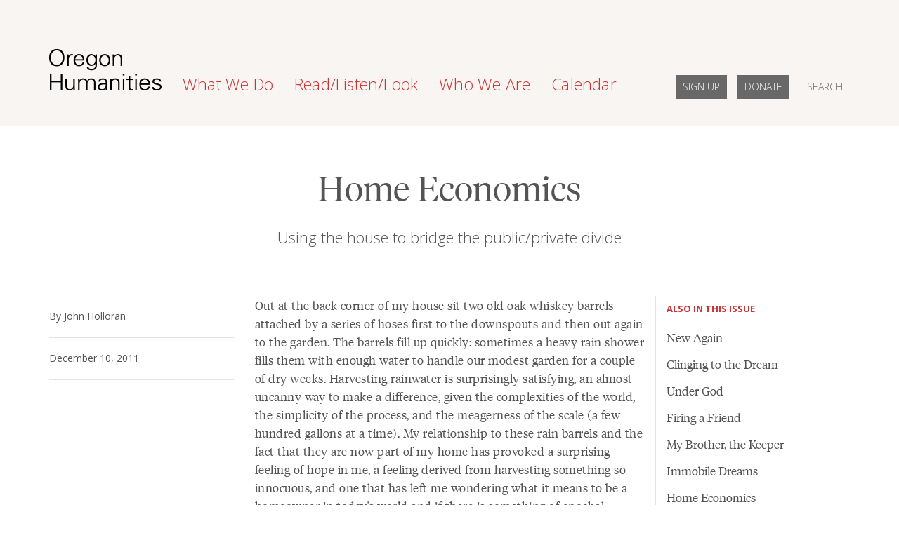

--- FILE ---
content_type: text/html; charset=utf-8
request_url: https://www.oregonhumanities.org/rll/magazine/encore-fall-winter-2011/home-economics/
body_size: 42220
content:
<!DOCTYPE html>

<html lang="en">
  <head>

    <!-- Google Tag Manager -->
      <script>(function(w,d,s,l,i){w[l]=w[l]||[];w[l].push({'gtm.start':
        new Date().getTime(),event:'gtm.js'});var f=d.getElementsByTagName(s)[0],
        j=d.createElement(s),dl=l!='dataLayer'?'&l='+l:'';j.async=true;j.src=
        'https://www.googletagmanager.com/gtm.js?id='+i+dl;f.parentNode.insertBefore(j,f);
      })(window,document,'script','dataLayer','GTM-PFGWK7G');</script>
    <!-- End Google Tag Manager -->

    <!-- Global Site Tag (gtag.js) - Google Analytics -->
    <script async src="https://www.googletagmanager.com/gtag/js?id=UA-107784335-1"></script>
    <script>
      window.dataLayer = window.dataLayer || [];
      function gtag(){dataLayer.push(arguments);}
      gtag('js', new Date());

      gtag('config', 'UA-107784335-1');
    </script>

    <meta charset="utf-8">
    <meta http-equiv="X-UA-Compatible" content="IE=edge">
    <meta name="viewport" content="width=device-width, initial-scale=1">

    <title>Home Economics &mdash; Oregon Humanities</title>
    
    <link href="https://fonts.googleapis.com/css?family=Open+Sans:300,300i,400,400i,700,700i" rel="stylesheet">

    <link href="/static/css/style.6a1907308ca7.css" rel="stylesheet">

    <!-- HTML5 shim and Respond.js for IE8 support of HTML5 elements and media queries -->
    <!-- WARNING: Respond.js doesn't work if you view the page via file:// -->
    <!--[if lt IE 9]>
      <script src="https://oss.maxcdn.com/html5shiv/3.7.3/html5shiv.min.js"></script>
      <script src="https://oss.maxcdn.com/respond/1.4.2/respond.min.js"></script>
    <![endif]-->

    <script src="https://use.fontawesome.com/8d22dec800.js"></script>

    
    
  <meta property="og:title" content="Home Economics">
  <meta name="description" content="Using the house to bridge the public/private divide.">
  <meta property="og:description" content="Using the house to bridge the public/private divide.">

  <meta property="og:type" content="article">
  <meta property="og:url" content="https://oregonhumanities.org/rll/magazine/encore-fall-winter-2011/home-economics/">
  

  <meta name="twitter:card" content="summary_large_image">
  <meta name="twitter:site" content="@orhumanities">
  <meta name="twitter:creator" content="@orhumanities">
  <meta name="twitter:title" content="Home Economics">
  <meta name="twitter:description" content="Using the house to bridge the public/private divide.">

  

  </head>

  <body>
    <!-- Google Tag Manager (noscript) -->
    <noscript><iframe src="https://www.googletagmanager.com/ns.html?id=GTM-PFGWK7G"
      height="0" width="0" style="display:none;visibility:hidden"></iframe></noscript>
    <!-- End Google Tag Manager (noscript) -->

    

<header>
  <nav class="navbar navbar-default ohm-nav">
    <div class="container">
      <div class="navbar-header">
      <button type="button" class="navbar-toggle collapsed" data-toggle="collapse" data-target="#bs-example-navbar-collapse-1" aria-expanded="false">
        <span class="sr-only">Toggle navigation</span>
        <!-- check configuration -->
        <span class="icon-bar"></span>
        <span class="icon-bar"></span>
        <span class="icon-bar"></span>
      </button>
      <a id="ohm-nav-logo" class="navbar-brand" href="/">
        <img src="/static/images/o-hm-logo.0437e388dd86.png" id='ohm-logo' alt="Oregon Humanities" />
      </a>
    </div>

    <div class="collapse navbar-collapse" id="bs-example-navbar-collapse-1">
      <ul class="nav navbar-nav">
        <li class="dropdown">
          <a href="#" class="dropdown-toggle ohm-menu-headline" data-toggle="dropdown" role="button" aria-haspopup="true" aria-expanded="false">What We Do</span></a>
          <ul class="dropdown-menu ohm-nav-menu">
            <li><a href="/programs/consider-this/">Consider This</a></li>
            <li><a href="/programs/conversation-project/">Conversation Project</a></li>
            <li><a href="/programs/dear-stranger/">Dear Stranger</a></li>
            <li><a href="/programs/humanity-in-perspective/">Humanity in Perspective</a></li>
            <li><a href="/programs/grants/">Grants</a></li>
            <li><a href="/programs/fellowships/">Fellowships</a></li>
            <li><a href="/programs/services/">Facilitation Training</a></li>
            <li><a href="/programs/custom/">Custom Training and Conversations</a></li>
            <li><a href="/programs/beyond250/">Beyond 250</a></li>
            <li><a href="/programs/espanol/">Programación en Español</a></li>
            <li><a href="/programs/past/">Past Programs</a></li>
          </ul>
        </li>

        <li class="dropdown">
          <a href="#" class="dropdown-toggle ohm-menu-headline" data-toggle="dropdown" role="button" aria-haspopup="true" aria-expanded="false">Read/Listen/Look</span></a>
          <ul class="dropdown-menu ohm-nav-menu">
            <li><a href="/rll/magazine/">Magazine</a></li>
            <li><a href="/rll/beyond-the-margins/">Beyond the Margins</a></li>
            <li><a href="/rll/podcast/">The Detour podcast</a></li>
            <li><a href="/rll/podcast/this-place-radio/">This Place</a></li>
            <li><a href="/curriculum-guides/">Educator Resources</a></li>
            <li><a href="/rll/past-recordings/">Recordings of Past Programs</a></li>
            <li><a href="/rll/contributor-guidelines/">How To Contribute</a></li>
          </ul>
        </li>

        <li class="dropdown">
          <a href="#" class="dropdown-toggle ohm-menu-headline" data-toggle="dropdown" role="button" aria-haspopup="true" aria-expanded="false">Who We Are</span></a>
          <ul class="dropdown-menu ohm-nav-menu">
            <li><a href="/who/about/">About Oregon Humanities</a></li>
            <li><a href="/who/about-the-work/">About the Work</a></li>
            <li><a href="/who/advocacy/">Advocacy</a></li>
            <li><a href="/who/staff/">Staff</a></li>
            <li><a href="/who/board/">Board of Directors</a></li>
            <li><a href="/who/community-advisors/">Community Advisors</a></li>
            <li><a href="/who/jobs-and-opportunities/">Jobs &amp; Opportunities</a></li>
            <li><a href="/who/support/">Support Us</a></li>
            <li><a href="/who/thanks-to-our-supporters/">Thanks to Our Supporters</a></li>
            <li><a href="/who/annual-report/">Annual Report</a></li>

            
          </ul>
        </li>

        <li><a href="/events/" class="ohm-menu-headline">Calendar</a></li>
      </ul>

      <!-- does this really need to be a ul? -->
      <ul class="nav navbar-nav navbar-right">

          <li>
            <a href="https://www.tfaforms.com/4758946?submit=Sign+Up" id="ohm-nav-donate-button">SIGN UP</a>
          </li>

          <li>
            <a href="/donate/" id="ohm-nav-donate-button">DONATE</a>
          </li>

          <li>
            <a href="/search/"  id="ohm-nav-search-button">SEARCH</a>
          </li>

      </ul>
    </div>

    </div>
  </nav>
</header>


    

    

<div class="container">

<div class="ohm-mag-article-row">

  <div class="ohm-mag-article-header-column">
    <h1>Home Economics</h1>
    <div class="center-block">
      <p class="ohm-magazine-article-deck">Using the house to bridge the public/private divide</p>
    </div>
    
  </div>

</div>

  <div class="ohm-mag-article-row">

    <div class="ohm-mag-article-meta-column">

      
        <div class="ohm-metadata-line">
          <p>By
            
              John Holloran
            
          </p>
        </div>
      

      <div class="ohm-metadata-line">
        <p>December 10, 2011</p>
      </div>

      

    </div>

    <div class="ohm-mag-article-body-column">

      <p>Out at the back corner of my house sit two old oak whiskey barrels attached by a series of hoses first to the downspouts and then out again to the garden. The barrels fill up quickly: sometimes a heavy rain shower fills them with enough water to handle our modest garden for a couple of dry weeks. Harvesting rainwater is surprisingly satisfying, an almost uncanny way to make a difference, given the complexities of the world, the simplicity of the process, and the meagerness of the scale (a few hundred gallons at a time). My relationship to these rain barrels and the fact that they are now part of my home has provoked a surprising feeling of hope in me, a feeling derived from harvesting something so innocuous, and one that has left me wondering what it means to be a homeowner in today&#39;s world and if there is something of epochal change at work in how people have begun to look at their homes and the idea of domestic life.</p>

<p>From the outset, I should admit that most of my life I have lived and owned homes in the suburbs of big cities, as have my friends and extended family. The ubiquity of homeowners in my life has not meant, however, that I have always fit in with them or had an easy relationship to their houses. As Jamaica Kincaid writes of her children in the <em>New Yorker</em> essay &ldquo;Homemaking,&rdquo; I, too, am an American &ldquo;and Americans are unable to live adult lives in the places where they were born.&rdquo;</p>

<p>When I was growing up in the 1970s, the idea of domesticity came under fire from writers and intellectuals critical of everything from white flight to the rise of the automobile, the strip mall, and the hope of &ldquo;better living through chemicals&rdquo; that seemed to be the wave of the future. Philosopher Richard Rorty, among others, decried the insular nature of suburbs, which had the effect of isolating different segments of society from each other. Marxists decried the house as the apotheosis of consumerism and bourgeois private property. Watching The Graduate, I identified with Dustin Hoffman&#39;s character, who felt uneasy about going into &ldquo;plastics.&rdquo; For me, buying a house seemed to mean joining the respectable yet profoundly dysfunctional &ldquo;propertied&rdquo; classes.</p>

<p>Nevertheless, like many people in my generation, I went ahead and signed a mortgage, and yet nothing magical happened&mdash;this newly acquired &ldquo;private property&rdquo; did not transform me, at least not in the way I feared. Somehow, a new way to think of oneself as a homeowner has emerged over time, one that has evolved away from the suburban mind-set of the twentieth century.</p>

<p>Rafael, when painting his idealized <em>School of Athens</em>, placed Plato and Aristotle front and center and contrasted their visions of the cosmos by depicting Plato looking to his student and pointing his index finger to the heavens (idealism), while his student Aristotle looked back and gestured his hand out, palm down to the earth (realism). Much of the rhetoric of twentieth-century domesticity seems fueled by a similar tension between idealism and realism and other equally eternal dualisms: public/private, capitalist/communist, male/female, gay/straight, white collar/blue collar, city/country.</p>

<p>Yet, as J&uuml;rgen Habermas argued in <em>The Structural Transformation of the Public Sphere</em>, such distinctions did not exist along at least one of these axes&mdash;the public/private&mdash;in the Middle Ages; instead, the notion of a &ldquo;public sphere&rdquo; evolved alongside the growth of a middle class of urban property owners. These urban property owners dubbed themselves &ldquo;citizens,&rdquo; or B&uuml;rgers (Burg is the German word for town&mdash;as is bourg in French, whence the term bourgeois). Indeed, to be a citizen&mdash;and to vote&mdash;one had to own sufficient property within the city walls. As these city dwellers grew rich, first from trade and manufacturing, and eventually from banking and finance, they began to rival the aristocratic landowners in wealth, and they sought, increasingly, to assert their political prerogatives over and against the prince and his peers.</p>

<p>The emergence of this middle class was significant not only for its eagerness to define itself in opposition to the aristocracy, but also for its novel understanding of property. If the aristocracy equated landownership with political and legal authority, the middle class argued just the opposite: that property was essentially a personal matter. The citizens who were leaders had to assure one another that they would not use elected office for their own selfish interests but, rather, would govern in the name of the common good. The reverse also had to be true&mdash;that elected officials would not meddle in the affairs of their fellow citizens. Hence they evolved a notion of the private household on the one hand, and the public purse on the other: public and private spheres from the outset were defined as a way to protect property and to create an avenue for collective action.</p>

<p>As these city fathers sought to improve their own household finances, they founded academies to educate their sons so they could read and write contracts and learn arithmetic and accounting. Professors soon wrote books for heads of households about ways to manage one&#39;s household finances&mdash;which was the original sense of the term <em>economics</em>. The term first appears in the sixteenth century, as <em>oeconomics</em>, and derives from Greek words for managing one&#39;s household&mdash;<em>oikos</em> (also the root of the word <em>ecology</em>, or <em>oecological</em>, as it was spelled in the nineteenth century). Gradually, these literate city dwellers began to meet each other outside the home to read, debate, and converse in new public spaces such as coffeehouses and public houses or &ldquo;pubs.&rdquo;</p>

<p>With the advent of a more developed sense of private property, Habermas argues, its opposite also developed&mdash;the idea of public property, or the public good. The conversations that started in coffeehouses, newspapers, and sermons were carried over into public opinion. But setting up this distinction between one&#39;s private interests and the public good causes mischief, in that it takes the older, more expansive notion of &ldquo;the commons&rdquo; or the <em>oikos</em> (in which one&#39;s interrelationships and interdependencies were implicit), abstracts the concepts of &ldquo;private&rdquo; and &ldquo;public,&rdquo; and treats them as competing spheres needing a strong dividing line to prevent one from encroaching on the other.</p>

<p>That one can now publicly declare something to be &ldquo;private&rdquo; suggests that we have lost the original sense of the word. To declare what happens in one&#39;s home to be private implies that it is removed from, detached from, and unrelated to what goes on in public, or better yet that it is off-limits or out-of-bounds to the public. But, as I have become increasingly aware since moving to Portland four years ago, what one pours down the drain or sprays on the lawn affects others and does not remain private for long. More than anything, however, the word &ldquo;private&rdquo; lost its original, proximal sense when it became a rallying cry, especially as the notion of &ldquo;private property&rdquo; (so polarizing a term!) became incorporated into a conservative Cold War political ideology that tried to string together (among other things) biblical inerrancy, militant patriotism, masculinity, family values, and free enterprise.</p>

<p>The concept of the <em>domus</em>, or house, which we inherited from the Romans, also raises thorny issues&mdash;though the problem here is not that we have lost the idea&#39;s earlier connotations, but that those earlier connotations threaten to live on powerfully, if implicitly. In Latin, the connection between the word for &ldquo;lord&rdquo; or &ldquo;master&rdquo;&mdash;<em>dominus</em>&mdash;and the word for house&mdash;<em>domus</em>&mdash;is explicit. From this root come the words <em>domination</em> and <em>dominion</em>, as well as <em>domestic</em>. And so the concept of the household extends from the concept of rule&mdash;to own something meant to be able to dispose of it as one saw fit, including women and children and slaves and animals, as well as land, buildings, and any inanimate objects contained therein.</p>

<p>To ears accustomed to critical theory of various sorts ranging from postcolonialism to feminism, the older Latin word for &ldquo;master,&rdquo; <em>dominus</em>, resonates noisily in today&#39;s world. One would have to take the master out of the house before many of us would feel comfortable living there&mdash;in contrast to the Greek concept of <em>oikos</em>, which seems far more accommodating with its relatively inclusive ability to bridge home &ldquo;economics&rdquo; and &ldquo;ecology.&rdquo;</p>

<p>Historically, there has been little conceptual distinction between the world of work and the world of the home. In Rome, for example, much of the economy was founded on slave labor and plantation agriculture, and in medieval Europe, urban houses contained workshops, offices, boarders, servants, and extended families. Even in America, up until very recently being a homeowner of a certain class meant employing live-in domestic servants. The home was clearly a place of work, at least for some members of the household.</p>

<p>The twentieth-century division between work and home is more of an invention of nineteenth-century aristocracy and upper-middle-class families who wanted to live accordingly. For such families, a gentleman, by definition, was a man who by virtue of his wealth did not have to earn a wage. But if he didn&#39;t work, what did the gentleman do with his time? If he were not at work, where and how would he demonstrate his class status? For some it meant the club, but often it meant entertaining people in one&#39;s home or visiting others by making social calls. Hence the concept of the gentleman led to our relatively modern notion of leisure, something Thorstein Veblen aptly described in <em>The Theory of the Leisure Class</em>. Veblen argued that as the ideal of leisure became a sure sign of one&#39;s class status, so, too, did a need for people uncertain about their class status to make a public display of their ability to have leisure time (even if they still had to work most of the time). Vacations were one way, but for many it meant more modest forms of recreation. Following on the heels of the need to make public displays of one&#39;s class status arose leisure&#39;s counterpart: conspicuous consumption.</p>

<p>In the twentieth century, both leisure and conspicuous consumption have reshaped the house and its contents. In the 1920s, having money to display meant being able to go out to music halls, amusement parks, movie theaters, nightclubs, dances, and fairs. But with the advent of radio and television, people&#39;s leisure time and their conspicuous consumption merged, transforming the house into an entertainment center that could rival many movie theaters, not to mention malls, libraries, and music stores. At some point the house began to lose its human domestics and instead became filled with electronic appliances and processed foods. Washing machines were sold in part on their promise of providing greater leisure time to homemakers, many of whom were women who expected to be stay-at-home wives and mothers. The explicit promise of these labor-saving devices was that they would free up more time to entertain guests and help one&#39;s husband relax after a hard day&#39;s work. Implicitly they allowed people to live in suburbs away from servant labor pools, and with a kind of privacy that not having servants ensured. Indeed, leisure time became so pervasively identified with the nuclear family and located so thoroughly in the single family home that by 1963 Betty Friedan was moved to write <em>The Feminine Mystique</em> to combat the domestic ideal&#39;s corrosive influence on the lives of women who were expected to define themselves so totally in relation to their husbands and in opposition to any meaningful work outside the home. And, not surprisingly, many 1970s communes explicitly rejected the suburban model of the single-family home in favor of a more extended community in which people worked to produce their own sustenance.</p>

<p>Today, no matter how much people want to find leisure at home, technology makes it even easier to conflate public and private. The home is no longer clearly defined as either a place of work, a place of leisure, the sphere of women and children, or the domain of the <em>paterfamilias</em>. Similarly, the familiar, well-defined domestic opposition that accompanied the landscape of twentieth-century domestic life&mdash;the reified roles of husband and wife&mdash;no longer offers much guidance to couples facing the challenge of setting up a life together.</p>

<p>For many couples, living together involves invention and improvisation. The old, gendered, complementary model of coupledom, in which each person served a specific function according to set rules and expectations, has given way to a more relational, friendship-based, egalitarian model of relationships. Relationships often reflect a common level of education or professional status: doctors marry lawyers, stockbrokers commit to lawyers, teachers find teachers, and so on. While in the past older men often married younger women, or a secretary might marry her boss, or a nurse marry a doctor, after which they could set up house together, now many adults expect to be independent before finding a mate, which means that both people have learned to traverse the worlds of work and household alone before getting married. Relationships have come to reflect the traits and interests of the individuals rather than any well-defined, external models. Similarly, homes often reflect couples&#39; attempts to remake their homes in their own images, on their own terms (as the increasing array of home design periodicals, home furnishing stores, and do-it-yourself television programs attest).</p>

<p>The popularity of building green homes and going off the grid, eating locally produced food and buying biodiesel, is perhaps a response to the frustration of having had to face a false dichotomy between individual liberty and the common interest, a frustration that draws on an older American archetype: the pioneer who heads out into new territory, Jefferson&#39;s virtuous yeoman farmer, and Emerson&#39;s self-reliant thinker. It is a powerful antidote to the two kinds of collectivism that prevailed despite the rhetorical firestorms of the Cold War: mass-marketed corporate consumer culture on the one hand, and big government bureaucracy on the other. If the State and Business were ever truly opposing forces, clearly neither has triumphed over the other; if anything, they have grown in tandem to overshadow ever-greater portions of the domestic landscape. The idea of setting up a solar panel on one&#39;s roof is a symbolic cry for something smaller in scale, more individualized, better adapted, more self-sufficient&mdash;something that can be said to reflect one&#39;s <em>terrior</em>. Thus, local and individual&mdash;even bourgeois&mdash;sensibilities need not come at the expense of the earth but might begin, instead, to contribute to a more sustainable global ecosystem.</p>

<p>If the house is becoming a new kind of seat of production, it does so without needing employees, without a sense of domination over others, but as a move away from feeling helpless in the face of larger corporate forces, whether governmental, economic, or environmental. One has to have a clear identity to think for oneself. With the big-box chains and cookie-cutter houses, how is anyone to be an individual? I wonder if the move toward reclaiming older styles, recycling older building supplies, and adding green upgrades to one&#39;s house doesn&#39;t reflect the desire to assert something tailored to one&#39;s own values.</p>

<p>As a child, I remember leafing through the <em>Whole Earth Catalog</em>. The life I imagined while reading its pages was a life far removed from the modern world&mdash;it was a world of whole-grain bread made from hand-sown wheat, baked in a wood-burning stove, eaten by grubby, half-naked, wild-haired waifs sitting around a campfire singing folk songs&mdash;a world as far removed from me as the photo of the earth that appeared on the cover. The images within the catalog showed people living communally, free from the oppression of cars, clothing, packaging, gasoline, plastic&mdash;all the trappings of modern, mass-media culture. It was idyllic and yet illicit, improper&mdash;unpatriotic, even; something about it suggested a retreat from the duties of life, a utopian escape from the worries and challenges of the real world.</p>

<p>My understanding of those images reflected my inability to reconcile the ecological with the economic, polite society with alternative culture, capitalism with communism, modern with traditional. Indeed, looking back, the seventies are the time in my consciousness most riven with the deep ideological fissures that set people of different mind-sets out of reach and almost out of sight of one another. Today things have become much more blurry, ideas stirred up like different kinds of cake batter swirled together in one bowl. The Cold War is over (as, I suspect, are the Culture Wars given the new concern for renewable energy across both Blue and Red states). Today, old hippies run large companies; the wealthy congregate in sleekly designed gourmet restaurants to feast on local organic free-range game hens; movie stars drive hybrid cars; corporations speak about sustainable industry (even if one waits to see what will really materialize); oil companies are investing in biofuels and solar energy (albeit not enough); and anybody, it seems, can ride a Harley or have piercings and tattoos.</p>

<p>But what I appreciate today is the <em>Whole Earth Catalog</em>&#39;s statement of purpose, which, more than thirty years ago, contrasted the limits of what could be achieved by big business, government, and the church with what individuals could accomplish on their own. It spoke of an &ldquo;intimate, personal power  of the individual to conduct his [sic] own education, find his own inspiration, shape his own environment, and share his adventure with whoever [sic] is interested.&rdquo;</p>

<p>An entry from the fall 1970 issue explained that the catalog&#39;s editors owed their chief inspiration and intellectual debt to Buckminster Fuller, the designer of the geodesic dome, an early computer enthusiast, and the inventor of a computer game/simulation called the World Game that was designed to help people imagine solutions to world problems that benefited everybody&mdash;&ldquo;you and me&rdquo; versus &ldquo;you or me.&rdquo; The editors singled out Fuller&#39;s Utopia or Oblivion, in which he proposed &ldquo;to make every man able to become a world citizen and able to enjoy the whole earth, going wherever he wants at any time, able to take care of all the needs of all his forward days without any interference.&rdquo;</p>

<p>I find myself increasingly surrounded by homeowners who, rather than decrying or relinquishing private property, are hoping instead to wield it as a force for progressive change&mdash;people who have begun to see their houses and their domestic spending, even their investing practices, as outlets for public-mindedness. The home is becoming a way to set an example&mdash;to follow the lead of the old bumper sticker, &ldquo;Think Globally, Act Locally.&rdquo;</p>

<p>No longer the apogee of retreat, the house itself has the potential to become a seat of activism that can be adapted and transformed independently of what is happening in Salem or Washington. One can drive a hybrid, install solar panels, compost, recycle, buy local and organic, walk or ride a bike, eco-build, micro-lend, green-invest, and opt for renewable energy. I suppose that is why the rain barrels and the water we harvest in them has come to mean so much to me&mdash;it represents a wish to bridge the gulf between myself and the world, between my concerns and my labor, my private life and my public yearnings&mdash;to participate in a larger movement directly and individually with the hope that through small actions taken together, &ldquo;you and me&rdquo; can change the world.</p>

<p>I have lived long enough to experience one of Thomas Kuhn&#39;s famous paradigm shifts&mdash;I can now imagine a mode of thinking beyond the solipsistic view of private property, one that offers a more cohesive understanding of how things enter into our lives, where goods come from, how much energy they consume to make and to employ, and how one can then dispose of them properly. The notion of governance as something detached from or even at odds with the private life of the citizen is becoming less and less tenable. The promise of thousands of citizen policy makers represents a departure from the model of the citizen consumer&mdash;it&#39;s a repudiation of Bernard Mandeville&#39;s idea in <em>The Fable of the Bees</em> that private vice leads to public benefit. If anything, public-minded partnerships (domestic or otherwise) must compensate for national governments&#39; unwillingness or inability to act.</p>

<p>Strangely, by imagining how we might harvest rainwater or solar energy, conserve and reduce and recycle, invest through microfinance organizations in small businesses, I feel like a citizen of a larger community and a participant in something more international than what one typically imagines as domestic life. The house no longer represents to me a place of retreat as much as a stepping-off point, a portal, a tool for cooperation&mdash;a way to participate in a distributed public utility of sorts. For the issue is rapidly becoming not whether, but how best to harness new forms of domestic energy, finances, initiative, and consciousness&mdash;and the gulf between public and private is rapidly being rendered moot by both global warming and globalization.</p>

<p>We are all becoming homeowners by default, in the sense that the world has increasingly become our four walls&mdash;there is no way to imagine a property line strong enough to protect our things and ourselves from the forces of nature or, for that matter, to protect nature from the effects of human habitation. If the world is to become our house again, in a very real sense, then it is incumbent upon every person to become a property owner&mdash;responsible for the upkeep and expenses, for being a good host, a good neighbor, and a good steward. It also means that we need to look for tools in unlikely places: on roofs, in backyards, in light sockets. We need to refurbish old concepts such as public and private, global and local, economy and ecology, and strip them of their layers of flaking ideology to reveal their older, yet still solid, ability to help us think about how best to live together in this world we have inherited.</p>

<p>A photograph of the earth taken from space bedecked the cover of the old <em>Whole Earth Catalog</em>; and as that image attests, the boundaries of our home have always extended beyond the house&mdash;how did we ever learn to think otherwise?</p>

<p><em>From the Fall/Winter 2007 Domesticity issue</em></p>

      
        <div class="ohm-article-author">
          
          <p>John Holloran lives in Portland and teaches at Oregon Episcopal School, where he is the chair of the history department. His last essay for Oregon Humanities was Under a Spell (Summer 2009).</p>
        </div>
      

      
        <h4 class="ohm-sidebar-h4">Tags</h4>

        
          <a href="/tag/economics/">Economics</a>, 
        
          <a href="/tag/environment/">Environment</a>, 
        
          <a href="/tag/gender/">Gender</a>, 
        
          <a href="/tag/privacy/">Privacy</a>, 
        
          <a href="/tag/divides/">Divides</a>, 
        
          <a href="/tag/home/">Home</a>
        
      

      <div class="ohm-comments-section">
        <h3>Comments</h3>

        
        

        
        
          <p>No comments yet.</p>
        


        
      </div>

    </div>

    <div class="ohm-mag-article-related-column">

      

      

      
      <h4 class="ohm-sidebar-h4">Also in this Issue</h4>

      

      
        <p><a href="/rll/magazine/encore-fall-winter-2011/new-again/">New Again</a></p>
      
        <p><a href="/rll/magazine/encore-fall-winter-2011/clinging-to-the-dream/">Clinging to the Dream</a></p>
      
        <p><a href="/rll/magazine/encore-fall-winter-2011/under-god/">Under God</a></p>
      
        <p><a href="/rll/magazine/encore-fall-winter-2011/firing-a-friend/">Firing a Friend</a></p>
      
        <p><a href="/rll/magazine/encore-fall-winter-2011/my-brother-the-keeper/">My Brother, the Keeper</a></p>
      
        <p><a href="/rll/magazine/encore-fall-winter-2011/immobile-dreams/">Immobile Dreams</a></p>
      
        <p><a href="/rll/magazine/encore-fall-winter-2011/home-economics/">Home Economics</a></p>
      

      <div class="ohm-sidebar-button"><a href="/rll/magazine/subscribe/" class="" id="ohm-mag-subscribe-button" role="button">Subscribe to OH Magazine</a></div>

      
    </div>
  </div>

</div>



    <!-- jQuery (necessary for Bootstrap's JavaScript plugins) -->
    <script src="https://ajax.googleapis.com/ajax/libs/jquery/1.12.4/jquery.min.js"></script>
    <!-- Include all compiled plugins (below), or include individual files as needed -->
    <script src="/static/js/bootstrap.min.5869c96cc8f1.js"></script>

    

  	<script>
  		$(document).ready(function(){
  			
  		});
  	</script>

    <footer>
  <div class="ohm-footer">
    <div class="container">

      <div class="ohm-footer-row">
        <div class="ohm-footer-column">
          <h2 class="ohm-footer-headline"><a href="/programs/">What We Do</a></h2>
          <ul>
            <li><a href="/programs/consider-this/">Consider This</a></li>
            <li><a href="/programs/conversation-project/">Conversation Project</a></li>
            <li><a href="/programs/dear-stranger/">Dear Stranger</a></li>
            <li><a href="/programs/humanity-in-perspective/">Humanity in Perspective</a></li>
            <li><a href="/programs/grants/">Grants</a></li>
            <li><a href="/programs/fellowships/">Fellowships</a></li>
            <li><a href="/programs/services/">Facilitation Training</a></li>
            <li><a href="/programs/custom/">Custom Training and Conversations</a></li>
            <li><a href="/programs/beyond250/">Beyond 250</a></li>
            <li><a href="/programs/espanol/">Programación en Español</a></li>
            <li><a href="/programs/past/">Past Programs</a></li>
          </ul>

        </div>
        <div class="ohm-footer-column">
          <h2 class="ohm-footer-headline">Read/Listen/Look</h2>
          <ul>
            <li><a href="/rll/magazine/">Magazine</a></li>
            <li><a href="/rll/beyond-the-margins/">Beyond the Margins</a></li>
            <li><a href="/rll/podcast/">The Detour podcast</a></li>
            <li><a href="/rll/podcast/this-place-radio/">This Place</a></li>
            <li><a href="/curriculum-guides/">Educator Resources</a></li>
            <li><a href="/rll/past-recordings/">Recordings of Past Programs</a></li>
            <li><a href="/rll/contributor-guidelines/">How To Contribute</a></li>
          </ul>

        </div>
        <div class="ohm-footer-column">
          <h2 class="ohm-footer-headline"><a href="/who/about/">Who We Are</a></h2>
          <ul>
            <li><a href="/who/about/">About Oregon Humanities</a></li>
            <li><a href="/who/about-the-work/">About the Work</a></li>
            <li><a href="/who/advocacy/">Advocacy</a></li>
            <li><a href="/who/staff/">Staff</a></li>
            <li><a href="/who/board/">Board of Directors</a></li>
            <li><a href="/who/community-advisors/">Community Advisors</a></li>
            <li><a href="/who/jobs-and-opportunities/">Jobs &amp; Opportunities</a></li>
            <li><a href="/who/support/">Support Us</a></li>
            <li><a href="/who/thanks-to-our-supporters/">Thanks to Our Supporters</a></li>
            <li><a href="/who/annual-report/">Annual Report</a></li>

            
          </ul>

        </div>

        <div class="ohm-footer-column ohm-footer-mailing-list">
          <h2 class="ohm-footer-headline">Mailing List</h2>
          <p class="ohm-footer-ml-intro">Be the first to hear what <br />we're doing around the state.</p>

          

          <div class="ohm-footer-email-subscribe">
            

            <form class="form-inline" action="https://www.tfaforms.com/4758946">
              <p>
                <input type="submit" name="submit" value="Sign Up" class="btn btn-primary" id="ohm-email-subscribe-button">
              </p>
            </form>
          </div>


          <h2 class="ohm-footer-headline">Follow Us</h2>
          <div class="footer_social_container">

	<a href="https://www.facebook.com/oregon.humanities">
		<svg version="1.1" id="Layer_1" class="social_button" xmlns="http://www.w3.org/2000/svg" xmlns:xlink="http://www.w3.org/1999/xlink" x="0px" y="0px"
			 viewBox="0 0 40 40" enable-background="new 0 0 40 40" xml:space="preserve">
			<path class="fb_inline_svg" fill="#555555" d="M21.7,14.9h1.8c0.1,0,0.3-0.1,0.3-0.3v-2c0-0.1-0.1-0.3-0.3-0.3h-2c-1.9,0-3.3,1.4-3.3,3.3
			V18h-2.3c-0.1,0-0.3,0.1-0.3,0.3v2c0,0.1,0.1,0.3,0.3,0.3h2.3v6.9c0,0.1,0.1,0.3,0.3,0.3h2c0.1,0,0.3-0.1,0.3-0.3v-6.9H23
			c0.1,0,0.2-0.1,0.2-0.2l0.5-2c0-0.1,0-0.2,0-0.2c0-0.1-0.1-0.1-0.2-0.1h-2.8v-2C20.7,15.4,21.1,14.9,21.7,14.9z"/>

			<path class="circle_inline_svg" fill="#EBE7E5" d="M20,1c10.5,0,19,8.5,19,19s-8.5,19-19,19S1,30.5,1,20S9.5,1,20,1 M20,0C9,0,0,9,0,20
				s9,20,20,20s20-9,20-20S31,0,20,0L20,0z"/>

		</svg>
	</a>

	<a href="https://www.instagram.com/oregonhumanities/">
		<svg version="1.1" id="Layer_1" class="social_button" xmlns="http://www.w3.org/2000/svg" xmlns:xlink="http://www.w3.org/1999/xlink" x="0px" y="0px"
	 viewBox="0 0 734 734" style="enable-background:new 0 0 734 734;" xml:space="preserve">
<style type="text/css">
	.st0{fill:#555555;}
	.st1{fill:#EBE7E5;}
</style>
<g>
	<g transform="matrix(1,0,0,1,0,0)">
	</g>
	<g transform="matrix(1,0,0,1,0,0)">
	</g>
	<g transform="matrix(1,0,0,1,0,0)">
	</g>
	<g transform="matrix(1,0,0,1,0,0)">
	</g>
	<g transform="matrix(18.35,0,0,18.35,8,61)">
	</g>
	<g transform="matrix(18.35,0,0,18.35,8,61)">
	</g>
	<g transform="matrix(18.35,0,0,18.35,8,61)">
		<path vector-effect="none" class="st0" d="M19.6-2.3c10.5,0,19,8.5,19,19s-8.5,19-19,19s-19-8.5-19-19S9.1-2.3,19.6-2.3 M19.6-3.3
			c-11,0-20,9-20,20s9,20,20,20s20-9,20-20S30.6-3.3,19.6-3.3"/>
	</g>
	<g transform="matrix(18.35,0,0,18.35,8,61)">
	</g>
	<g transform="matrix(18.35,0,0,18.35,8,61)">
	</g>
	<g transform="matrix(1,0,0,1,0,0)">
	</g>
	<g transform="matrix(1,0,0,1,0,0)">
	</g>
	<g transform="matrix(1,0,0,1,0,0)">
	</g>
	<g transform="matrix(1,0,0,1,0,0)">
	</g>
	<g transform="matrix(18.35,0,0,18.35,8,61)">
	</g>
	<g transform="matrix(1,0,0,1,0,0)">
	</g>
	<g transform="matrix(1,0,0,1,0,0)">
	</g>
	<g transform="matrix(1,0,0,1,0,0)">
	</g>
	<g transform="matrix(1,0,0,1,0,0)">
	</g>
	<g transform="matrix(1,0,0,1,0,0)">
	</g>
	<g transform="matrix(1,0,0,1,0,0)">
	</g>
</g>
<g>
	<path class="st1" d="M367,262.1c34.2,0,38.2,0.1,51.7,0.7c12.5,0.6,19.3,2.7,23.8,4.4c6,2.3,10.2,5.1,14.7,9.6
		c4.5,4.5,7.3,8.7,9.6,14.7c1.8,4.5,3.8,11.3,4.4,23.8c0.6,13.5,0.7,17.5,0.7,51.7s-0.1,38.2-0.7,51.7c-0.6,12.5-2.7,19.3-4.4,23.8
		c-2.3,6-5.1,10.2-9.6,14.7c-4.5,4.5-8.7,7.3-14.7,9.6c-4.5,1.8-11.3,3.8-23.8,4.4c-13.5,0.6-17.5,0.7-51.7,0.7s-38.2-0.1-51.7-0.7
		c-12.5-0.6-19.3-2.7-23.8-4.4c-6-2.3-10.2-5.1-14.7-9.6c-4.5-4.5-7.3-8.7-9.6-14.7c-1.8-4.5-3.8-11.3-4.4-23.8
		c-0.6-13.5-0.7-17.5-0.7-51.7s0.1-38.2,0.7-51.7c0.6-12.5,2.7-19.3,4.4-23.8c2.3-6,5.1-10.2,9.6-14.7s8.7-7.3,14.7-9.6
		c4.5-1.8,11.3-3.8,23.8-4.4C328.8,262.2,332.8,262.1,367,262.1 M367,239c-34.8,0-39.1,0.1-52.8,0.8c-13.6,0.6-22.9,2.8-31.1,5.9
		c-8.4,3.3-15.6,7.6-22.7,14.8c-7.1,7.1-11.5,14.3-14.8,22.7c-3.2,8.1-5.3,17.4-5.9,31.1c-0.6,13.7-0.8,18-0.8,52.8
		s0.1,39.1,0.8,52.8c0.6,13.6,2.8,22.9,5.9,31.1c3.3,8.4,7.6,15.6,14.8,22.7c7.1,7.1,14.3,11.5,22.7,14.8c8.1,3.2,17.4,5.3,31.1,5.9
		c13.7,0.6,18,0.8,52.8,0.8s39.1-0.1,52.8-0.8c13.6-0.6,22.9-2.8,31.1-5.9c8.4-3.3,15.6-7.6,22.7-14.8c7.1-7.1,11.5-14.3,14.8-22.7
		c3.2-8.1,5.3-17.4,5.9-31.1c0.6-13.7,0.8-18,0.8-52.8s-0.1-39.1-0.8-52.8c-0.6-13.6-2.8-22.9-5.9-31.1c-3.3-8.4-7.6-15.6-14.8-22.7
		c-7.1-7.1-14.3-11.5-22.7-14.8c-8.1-3.2-17.4-5.3-31.1-5.9C406.1,239.1,401.8,239,367,239z M367,301.3c-36.3,0-65.7,29.4-65.7,65.7
		s29.4,65.7,65.7,65.7s65.7-29.4,65.7-65.7S403.3,301.3,367,301.3z M367,409.7c-23.6,0-42.7-19.1-42.7-42.7
		c0-23.6,19.1-42.7,42.7-42.7c23.6,0,42.7,19.1,42.7,42.7C409.7,390.6,390.6,409.7,367,409.7z M450.7,298.7
		c0,8.5-6.9,15.4-15.4,15.4s-15.4-6.9-15.4-15.4s6.9-15.4,15.4-15.4S450.7,290.2,450.7,298.7z"/>
</g>
</svg>
	</a>

</div>


          <div class="ohm-footer-contact">
            <p>610 SW Alder St., Suite 1111<br />
            Portland, Oregon 97205<br />
            EIN: 93-0716419<br />
            (503) 241-0543 / (800) 735-0543 / <a href="mailto:o.hm@oregonhumanities.org">o.hm@oregonhumanities.org</a></p>
          </div>

        </div>
      </div>
    </div>
  </div>

  <div class="ohm-footer-copyright">
    <div class="container">
      <div class="ohm-footer-row">
        <div class="ohm-footer-copyright-column">
          <div class="">
            <p>&copy; 2026 Oregon Humanities. All Rights Reserved.</p>
          </div>
        </div>
      </div>
    </div>
  </div>

</footer>


    <script>
      (function(i,s,o,g,r,a,m){i['GoogleAnalyticsObject']=r;i[r]=i[r]||function(){
      (i[r].q=i[r].q||[]).push(arguments)},i[r].l=1*new Date();a=s.createElement(o),
      m=s.getElementsByTagName(o)[0];a.async=1;a.src=g;m.parentNode.insertBefore(a,m)
      })(window,document,'script','https://www.google-analytics.com/analytics.js','ga');

      ga('create', 'UA-10764756-1', 'auto');
      ga('send', 'pageview');
    </script>
    
  </body>
</html>


--- FILE ---
content_type: text/css; charset="utf-8"
request_url: https://www.oregonhumanities.org/static/css/style.6a1907308ca7.css
body_size: 28203
content:
/*!
 * Bootstrap v3.3.7 (http://getbootstrap.com)
 * Copyright 2011-2016 Twitter, Inc.
 * Licensed under MIT (https://github.com/twbs/bootstrap/blob/master/LICENSE)
 */
/*! normalize.css v3.0.3 | MIT License | github.com/necolas/normalize.css */
html {
  font-family: sans-serif;
  -ms-text-size-adjust: 100%;
  -webkit-text-size-adjust: 100%;
}
body {
  margin: 0;
}
article,
aside,
details,
figcaption,
figure,
footer,
header,
hgroup,
main,
menu,
nav,
section,
summary {
  display: block;
}
audio,
canvas,
progress,
video {
  display: inline-block;
  vertical-align: baseline;
}
audio:not([controls]) {
  display: none;
  height: 0;
}
[hidden],
template {
  display: none;
}
a {
  background-color: transparent;
}
a:active,
a:hover {
  outline: 0;
}
abbr[title] {
  border-bottom: 1px dotted;
}
b,
strong {
  font-weight: bold;
}
dfn {
  font-style: italic;
}
h1 {
  font-size: 2em;
  margin: 0.67em 0;
}
mark {
  background: #ff0;
  color: #000;
}
small {
  font-size: 80%;
}
sub,
sup {
  font-size: 75%;
  line-height: 0;
  position: relative;
  vertical-align: baseline;
}
sup {
  top: -0.5em;
}
sub {
  bottom: -0.25em;
}
img {
  border: 0;
}
svg:not(:root) {
  overflow: hidden;
}
figure {
  margin: 1em 40px;
}
hr {
  box-sizing: content-box;
  height: 0;
}
pre {
  overflow: auto;
}
code,
kbd,
pre,
samp {
  font-family: monospace, monospace;
  font-size: 1em;
}
button,
input,
optgroup,
select,
textarea {
  color: inherit;
  font: inherit;
  margin: 0;
}
button {
  overflow: visible;
}
button,
select {
  text-transform: none;
}
button,
html input[type="button"],
input[type="reset"],
input[type="submit"] {
  -webkit-appearance: button;
  cursor: pointer;
}
button[disabled],
html input[disabled] {
  cursor: default;
}
button::-moz-focus-inner,
input::-moz-focus-inner {
  border: 0;
  padding: 0;
}
input {
  line-height: normal;
}
input[type="checkbox"],
input[type="radio"] {
  box-sizing: border-box;
  padding: 0;
}
input[type="number"]::-webkit-inner-spin-button,
input[type="number"]::-webkit-outer-spin-button {
  height: auto;
}
input[type="search"] {
  -webkit-appearance: textfield;
  box-sizing: content-box;
}
input[type="search"]::-webkit-search-cancel-button,
input[type="search"]::-webkit-search-decoration {
  -webkit-appearance: none;
}
fieldset {
  border: 1px solid #c0c0c0;
  margin: 0 2px;
  padding: 0.35em 0.625em 0.75em;
}
legend {
  border: 0;
  padding: 0;
}
textarea {
  overflow: auto;
}
optgroup {
  font-weight: bold;
}
table {
  border-collapse: collapse;
  border-spacing: 0;
}
td,
th {
  padding: 0;
}
/*! Source: https://github.com/h5bp/html5-boilerplate/blob/master/src/css/main.css */
@media print {
  *,
  *:before,
  *:after {
    background: transparent !important;
    color: #000 !important;
    box-shadow: none !important;
    text-shadow: none !important;
  }
  a,
  a:visited {
    text-decoration: underline;
  }
  a[href]:after {
    content: " (" attr(href) ")";
  }
  abbr[title]:after {
    content: " (" attr(title) ")";
  }
  a[href^="#"]:after,
  a[href^="javascript:"]:after {
    content: "";
  }
  pre,
  blockquote {
    border: 1px solid #999;
    page-break-inside: avoid;
  }
  thead {
    display: table-header-group;
  }
  tr,
  img {
    page-break-inside: avoid;
  }
  img {
    max-width: 100% !important;
  }
  p,
  h2,
  h3 {
    orphans: 3;
    widows: 3;
  }
  h2,
  h3 {
    page-break-after: avoid;
  }
  .navbar {
    display: none;
  }
  .btn > .caret,
  .dropup > .btn > .caret {
    border-top-color: #000 !important;
  }
  .label {
    border: 1px solid #000;
  }
  .table {
    border-collapse: collapse !important;
  }
  .table td,
  .table th {
    background-color: #fff !important;
  }
  .table-bordered th,
  .table-bordered td {
    border: 1px solid #ddd !important;
  }
}
@font-face {
  font-family: 'Glyphicons Halflings';
  src: url("../fonts/glyphicons-halflings-regular.f4769f9bdb74.eot");
  src: url("../fonts/glyphicons-halflings-regular.f4769f9bdb74.eot?#iefix") format('embedded-opentype'), url("../fonts/glyphicons-halflings-regular.448c34a56d69.woff2") format('woff2'), url("../fonts/glyphicons-halflings-regular.fa2772327f55.woff") format('woff'), url("../fonts/glyphicons-halflings-regular.e18bbf611f2a.ttf") format('truetype'), url("../fonts/glyphicons-halflings-regular.89889688147b.svg#glyphicons_halflingsregular") format('svg');
}
.glyphicon {
  position: relative;
  top: 1px;
  display: inline-block;
  font-family: 'Glyphicons Halflings';
  font-style: normal;
  font-weight: normal;
  line-height: 1;
  -webkit-font-smoothing: antialiased;
  -moz-osx-font-smoothing: grayscale;
}
.glyphicon-asterisk:before {
  content: "\002a";
}
.glyphicon-plus:before {
  content: "\002b";
}
.glyphicon-euro:before,
.glyphicon-eur:before {
  content: "\20ac";
}
.glyphicon-minus:before {
  content: "\2212";
}
.glyphicon-cloud:before {
  content: "\2601";
}
.glyphicon-envelope:before {
  content: "\2709";
}
.glyphicon-pencil:before {
  content: "\270f";
}
.glyphicon-glass:before {
  content: "\e001";
}
.glyphicon-music:before {
  content: "\e002";
}
.glyphicon-search:before {
  content: "\e003";
}
.glyphicon-heart:before {
  content: "\e005";
}
.glyphicon-star:before {
  content: "\e006";
}
.glyphicon-star-empty:before {
  content: "\e007";
}
.glyphicon-user:before {
  content: "\e008";
}
.glyphicon-film:before {
  content: "\e009";
}
.glyphicon-th-large:before {
  content: "\e010";
}
.glyphicon-th:before {
  content: "\e011";
}
.glyphicon-th-list:before {
  content: "\e012";
}
.glyphicon-ok:before {
  content: "\e013";
}
.glyphicon-remove:before {
  content: "\e014";
}
.glyphicon-zoom-in:before {
  content: "\e015";
}
.glyphicon-zoom-out:before {
  content: "\e016";
}
.glyphicon-off:before {
  content: "\e017";
}
.glyphicon-signal:before {
  content: "\e018";
}
.glyphicon-cog:before {
  content: "\e019";
}
.glyphicon-trash:before {
  content: "\e020";
}
.glyphicon-home:before {
  content: "\e021";
}
.glyphicon-file:before {
  content: "\e022";
}
.glyphicon-time:before {
  content: "\e023";
}
.glyphicon-road:before {
  content: "\e024";
}
.glyphicon-download-alt:before {
  content: "\e025";
}
.glyphicon-download:before {
  content: "\e026";
}
.glyphicon-upload:before {
  content: "\e027";
}
.glyphicon-inbox:before {
  content: "\e028";
}
.glyphicon-play-circle:before {
  content: "\e029";
}
.glyphicon-repeat:before {
  content: "\e030";
}
.glyphicon-refresh:before {
  content: "\e031";
}
.glyphicon-list-alt:before {
  content: "\e032";
}
.glyphicon-lock:before {
  content: "\e033";
}
.glyphicon-flag:before {
  content: "\e034";
}
.glyphicon-headphones:before {
  content: "\e035";
}
.glyphicon-volume-off:before {
  content: "\e036";
}
.glyphicon-volume-down:before {
  content: "\e037";
}
.glyphicon-volume-up:before {
  content: "\e038";
}
.glyphicon-qrcode:before {
  content: "\e039";
}
.glyphicon-barcode:before {
  content: "\e040";
}
.glyphicon-tag:before {
  content: "\e041";
}
.glyphicon-tags:before {
  content: "\e042";
}
.glyphicon-book:before {
  content: "\e043";
}
.glyphicon-bookmark:before {
  content: "\e044";
}
.glyphicon-print:before {
  content: "\e045";
}
.glyphicon-camera:before {
  content: "\e046";
}
.glyphicon-font:before {
  content: "\e047";
}
.glyphicon-bold:before {
  content: "\e048";
}
.glyphicon-italic:before {
  content: "\e049";
}
.glyphicon-text-height:before {
  content: "\e050";
}
.glyphicon-text-width:before {
  content: "\e051";
}
.glyphicon-align-left:before {
  content: "\e052";
}
.glyphicon-align-center:before {
  content: "\e053";
}
.glyphicon-align-right:before {
  content: "\e054";
}
.glyphicon-align-justify:before {
  content: "\e055";
}
.glyphicon-list:before {
  content: "\e056";
}
.glyphicon-indent-left:before {
  content: "\e057";
}
.glyphicon-indent-right:before {
  content: "\e058";
}
.glyphicon-facetime-video:before {
  content: "\e059";
}
.glyphicon-picture:before {
  content: "\e060";
}
.glyphicon-map-marker:before {
  content: "\e062";
}
.glyphicon-adjust:before {
  content: "\e063";
}
.glyphicon-tint:before {
  content: "\e064";
}
.glyphicon-edit:before {
  content: "\e065";
}
.glyphicon-share:before {
  content: "\e066";
}
.glyphicon-check:before {
  content: "\e067";
}
.glyphicon-move:before {
  content: "\e068";
}
.glyphicon-step-backward:before {
  content: "\e069";
}
.glyphicon-fast-backward:before {
  content: "\e070";
}
.glyphicon-backward:before {
  content: "\e071";
}
.glyphicon-play:before {
  content: "\e072";
}
.glyphicon-pause:before {
  content: "\e073";
}
.glyphicon-stop:before {
  content: "\e074";
}
.glyphicon-forward:before {
  content: "\e075";
}
.glyphicon-fast-forward:before {
  content: "\e076";
}
.glyphicon-step-forward:before {
  content: "\e077";
}
.glyphicon-eject:before {
  content: "\e078";
}
.glyphicon-chevron-left:before {
  content: "\e079";
}
.glyphicon-chevron-right:before {
  content: "\e080";
}
.glyphicon-plus-sign:before {
  content: "\e081";
}
.glyphicon-minus-sign:before {
  content: "\e082";
}
.glyphicon-remove-sign:before {
  content: "\e083";
}
.glyphicon-ok-sign:before {
  content: "\e084";
}
.glyphicon-question-sign:before {
  content: "\e085";
}
.glyphicon-info-sign:before {
  content: "\e086";
}
.glyphicon-screenshot:before {
  content: "\e087";
}
.glyphicon-remove-circle:before {
  content: "\e088";
}
.glyphicon-ok-circle:before {
  content: "\e089";
}
.glyphicon-ban-circle:before {
  content: "\e090";
}
.glyphicon-arrow-left:before {
  content: "\e091";
}
.glyphicon-arrow-right:before {
  content: "\e092";
}
.glyphicon-arrow-up:before {
  content: "\e093";
}
.glyphicon-arrow-down:before {
  content: "\e094";
}
.glyphicon-share-alt:before {
  content: "\e095";
}
.glyphicon-resize-full:before {
  content: "\e096";
}
.glyphicon-resize-small:before {
  content: "\e097";
}
.glyphicon-exclamation-sign:before {
  content: "\e101";
}
.glyphicon-gift:before {
  content: "\e102";
}
.glyphicon-leaf:before {
  content: "\e103";
}
.glyphicon-fire:before {
  content: "\e104";
}
.glyphicon-eye-open:before {
  content: "\e105";
}
.glyphicon-eye-close:before {
  content: "\e106";
}
.glyphicon-warning-sign:before {
  content: "\e107";
}
.glyphicon-plane:before {
  content: "\e108";
}
.glyphicon-calendar:before {
  content: "\e109";
}
.glyphicon-random:before {
  content: "\e110";
}
.glyphicon-comment:before {
  content: "\e111";
}
.glyphicon-magnet:before {
  content: "\e112";
}
.glyphicon-chevron-up:before {
  content: "\e113";
}
.glyphicon-chevron-down:before {
  content: "\e114";
}
.glyphicon-retweet:before {
  content: "\e115";
}
.glyphicon-shopping-cart:before {
  content: "\e116";
}
.glyphicon-folder-close:before {
  content: "\e117";
}
.glyphicon-folder-open:before {
  content: "\e118";
}
.glyphicon-resize-vertical:before {
  content: "\e119";
}
.glyphicon-resize-horizontal:before {
  content: "\e120";
}
.glyphicon-hdd:before {
  content: "\e121";
}
.glyphicon-bullhorn:before {
  content: "\e122";
}
.glyphicon-bell:before {
  content: "\e123";
}
.glyphicon-certificate:before {
  content: "\e124";
}
.glyphicon-thumbs-up:before {
  content: "\e125";
}
.glyphicon-thumbs-down:before {
  content: "\e126";
}
.glyphicon-hand-right:before {
  content: "\e127";
}
.glyphicon-hand-left:before {
  content: "\e128";
}
.glyphicon-hand-up:before {
  content: "\e129";
}
.glyphicon-hand-down:before {
  content: "\e130";
}
.glyphicon-circle-arrow-right:before {
  content: "\e131";
}
.glyphicon-circle-arrow-left:before {
  content: "\e132";
}
.glyphicon-circle-arrow-up:before {
  content: "\e133";
}
.glyphicon-circle-arrow-down:before {
  content: "\e134";
}
.glyphicon-globe:before {
  content: "\e135";
}
.glyphicon-wrench:before {
  content: "\e136";
}
.glyphicon-tasks:before {
  content: "\e137";
}
.glyphicon-filter:before {
  content: "\e138";
}
.glyphicon-briefcase:before {
  content: "\e139";
}
.glyphicon-fullscreen:before {
  content: "\e140";
}
.glyphicon-dashboard:before {
  content: "\e141";
}
.glyphicon-paperclip:before {
  content: "\e142";
}
.glyphicon-heart-empty:before {
  content: "\e143";
}
.glyphicon-link:before {
  content: "\e144";
}
.glyphicon-phone:before {
  content: "\e145";
}
.glyphicon-pushpin:before {
  content: "\e146";
}
.glyphicon-usd:before {
  content: "\e148";
}
.glyphicon-gbp:before {
  content: "\e149";
}
.glyphicon-sort:before {
  content: "\e150";
}
.glyphicon-sort-by-alphabet:before {
  content: "\e151";
}
.glyphicon-sort-by-alphabet-alt:before {
  content: "\e152";
}
.glyphicon-sort-by-order:before {
  content: "\e153";
}
.glyphicon-sort-by-order-alt:before {
  content: "\e154";
}
.glyphicon-sort-by-attributes:before {
  content: "\e155";
}
.glyphicon-sort-by-attributes-alt:before {
  content: "\e156";
}
.glyphicon-unchecked:before {
  content: "\e157";
}
.glyphicon-expand:before {
  content: "\e158";
}
.glyphicon-collapse-down:before {
  content: "\e159";
}
.glyphicon-collapse-up:before {
  content: "\e160";
}
.glyphicon-log-in:before {
  content: "\e161";
}
.glyphicon-flash:before {
  content: "\e162";
}
.glyphicon-log-out:before {
  content: "\e163";
}
.glyphicon-new-window:before {
  content: "\e164";
}
.glyphicon-record:before {
  content: "\e165";
}
.glyphicon-save:before {
  content: "\e166";
}
.glyphicon-open:before {
  content: "\e167";
}
.glyphicon-saved:before {
  content: "\e168";
}
.glyphicon-import:before {
  content: "\e169";
}
.glyphicon-export:before {
  content: "\e170";
}
.glyphicon-send:before {
  content: "\e171";
}
.glyphicon-floppy-disk:before {
  content: "\e172";
}
.glyphicon-floppy-saved:before {
  content: "\e173";
}
.glyphicon-floppy-remove:before {
  content: "\e174";
}
.glyphicon-floppy-save:before {
  content: "\e175";
}
.glyphicon-floppy-open:before {
  content: "\e176";
}
.glyphicon-credit-card:before {
  content: "\e177";
}
.glyphicon-transfer:before {
  content: "\e178";
}
.glyphicon-cutlery:before {
  content: "\e179";
}
.glyphicon-header:before {
  content: "\e180";
}
.glyphicon-compressed:before {
  content: "\e181";
}
.glyphicon-earphone:before {
  content: "\e182";
}
.glyphicon-phone-alt:before {
  content: "\e183";
}
.glyphicon-tower:before {
  content: "\e184";
}
.glyphicon-stats:before {
  content: "\e185";
}
.glyphicon-sd-video:before {
  content: "\e186";
}
.glyphicon-hd-video:before {
  content: "\e187";
}
.glyphicon-subtitles:before {
  content: "\e188";
}
.glyphicon-sound-stereo:before {
  content: "\e189";
}
.glyphicon-sound-dolby:before {
  content: "\e190";
}
.glyphicon-sound-5-1:before {
  content: "\e191";
}
.glyphicon-sound-6-1:before {
  content: "\e192";
}
.glyphicon-sound-7-1:before {
  content: "\e193";
}
.glyphicon-copyright-mark:before {
  content: "\e194";
}
.glyphicon-registration-mark:before {
  content: "\e195";
}
.glyphicon-cloud-download:before {
  content: "\e197";
}
.glyphicon-cloud-upload:before {
  content: "\e198";
}
.glyphicon-tree-conifer:before {
  content: "\e199";
}
.glyphicon-tree-deciduous:before {
  content: "\e200";
}
.glyphicon-cd:before {
  content: "\e201";
}
.glyphicon-save-file:before {
  content: "\e202";
}
.glyphicon-open-file:before {
  content: "\e203";
}
.glyphicon-level-up:before {
  content: "\e204";
}
.glyphicon-copy:before {
  content: "\e205";
}
.glyphicon-paste:before {
  content: "\e206";
}
.glyphicon-alert:before {
  content: "\e209";
}
.glyphicon-equalizer:before {
  content: "\e210";
}
.glyphicon-king:before {
  content: "\e211";
}
.glyphicon-queen:before {
  content: "\e212";
}
.glyphicon-pawn:before {
  content: "\e213";
}
.glyphicon-bishop:before {
  content: "\e214";
}
.glyphicon-knight:before {
  content: "\e215";
}
.glyphicon-baby-formula:before {
  content: "\e216";
}
.glyphicon-tent:before {
  content: "\26fa";
}
.glyphicon-blackboard:before {
  content: "\e218";
}
.glyphicon-bed:before {
  content: "\e219";
}
.glyphicon-apple:before {
  content: "\f8ff";
}
.glyphicon-erase:before {
  content: "\e221";
}
.glyphicon-hourglass:before {
  content: "\231b";
}
.glyphicon-lamp:before {
  content: "\e223";
}
.glyphicon-duplicate:before {
  content: "\e224";
}
.glyphicon-piggy-bank:before {
  content: "\e225";
}
.glyphicon-scissors:before {
  content: "\e226";
}
.glyphicon-bitcoin:before {
  content: "\e227";
}
.glyphicon-btc:before {
  content: "\e227";
}
.glyphicon-xbt:before {
  content: "\e227";
}
.glyphicon-yen:before {
  content: "\00a5";
}
.glyphicon-jpy:before {
  content: "\00a5";
}
.glyphicon-ruble:before {
  content: "\20bd";
}
.glyphicon-rub:before {
  content: "\20bd";
}
.glyphicon-scale:before {
  content: "\e230";
}
.glyphicon-ice-lolly:before {
  content: "\e231";
}
.glyphicon-ice-lolly-tasted:before {
  content: "\e232";
}
.glyphicon-education:before {
  content: "\e233";
}
.glyphicon-option-horizontal:before {
  content: "\e234";
}
.glyphicon-option-vertical:before {
  content: "\e235";
}
.glyphicon-menu-hamburger:before {
  content: "\e236";
}
.glyphicon-modal-window:before {
  content: "\e237";
}
.glyphicon-oil:before {
  content: "\e238";
}
.glyphicon-grain:before {
  content: "\e239";
}
.glyphicon-sunglasses:before {
  content: "\e240";
}
.glyphicon-text-size:before {
  content: "\e241";
}
.glyphicon-text-color:before {
  content: "\e242";
}
.glyphicon-text-background:before {
  content: "\e243";
}
.glyphicon-object-align-top:before {
  content: "\e244";
}
.glyphicon-object-align-bottom:before {
  content: "\e245";
}
.glyphicon-object-align-horizontal:before {
  content: "\e246";
}
.glyphicon-object-align-left:before {
  content: "\e247";
}
.glyphicon-object-align-vertical:before {
  content: "\e248";
}
.glyphicon-object-align-right:before {
  content: "\e249";
}
.glyphicon-triangle-right:before {
  content: "\e250";
}
.glyphicon-triangle-left:before {
  content: "\e251";
}
.glyphicon-triangle-bottom:before {
  content: "\e252";
}
.glyphicon-triangle-top:before {
  content: "\e253";
}
.glyphicon-console:before {
  content: "\e254";
}
.glyphicon-superscript:before {
  content: "\e255";
}
.glyphicon-subscript:before {
  content: "\e256";
}
.glyphicon-menu-left:before {
  content: "\e257";
}
.glyphicon-menu-right:before {
  content: "\e258";
}
.glyphicon-menu-down:before {
  content: "\e259";
}
.glyphicon-menu-up:before {
  content: "\e260";
}
* {
  -webkit-box-sizing: border-box;
  -moz-box-sizing: border-box;
  box-sizing: border-box;
}
*:before,
*:after {
  -webkit-box-sizing: border-box;
  -moz-box-sizing: border-box;
  box-sizing: border-box;
}
html {
  font-size: 10px;
  -webkit-tap-highlight-color: rgba(0, 0, 0, 0);
}
body {
  font-family: "TiemposHeadline", Helvetica, Georgia, "Times New Roman", Times, serif;
  font-size: 17px;
  line-height: 1.42857143;
  color: #545454;
  background-color: #fff;
}
input,
button,
select,
textarea {
  font-family: inherit;
  font-size: inherit;
  line-height: inherit;
}
a {
  color: #545454;
  text-decoration: none;
}
a:hover,
a:focus {
  color: #cc3333;
  text-decoration: none;
}
a:focus {
  outline: 5px auto -webkit-focus-ring-color;
  outline-offset: -2px;
}
figure {
  margin: 0;
}
img {
  vertical-align: middle;
}
.img-responsive,
.thumbnail > img,
.thumbnail a > img,
.carousel-inner > .item > img,
.carousel-inner > .item > a > img {
  display: block;
  max-width: 100%;
  height: auto;
}
.img-rounded {
  border-radius: 0px;
}
.img-thumbnail {
  padding: 4px;
  line-height: 1.42857143;
  background-color: #fff;
  border: 1px solid #ddd;
  border-radius: 0px;
  -webkit-transition: all 0.2s ease-in-out;
  -o-transition: all 0.2s ease-in-out;
  transition: all 0.2s ease-in-out;
  display: inline-block;
  max-width: 100%;
  height: auto;
}
.img-circle {
  border-radius: 50%;
}
hr {
  margin-top: 24px;
  margin-bottom: 24px;
  border: 0;
  border-top: 1px solid #eeeeee;
}
.sr-only {
  position: absolute;
  width: 1px;
  height: 1px;
  margin: -1px;
  padding: 0;
  overflow: hidden;
  clip: rect(0, 0, 0, 0);
  border: 0;
}
.sr-only-focusable:active,
.sr-only-focusable:focus {
  position: static;
  width: auto;
  height: auto;
  margin: 0;
  overflow: visible;
  clip: auto;
}
[role="button"] {
  cursor: pointer;
}
h1,
h2,
h3,
h4,
h5,
h6,
.h1,
.h2,
.h3,
.h4,
.h5,
.h6 {
  font-family: inherit;
  font-weight: 400;
  line-height: 1.1;
  color: inherit;
}
h1 small,
h2 small,
h3 small,
h4 small,
h5 small,
h6 small,
.h1 small,
.h2 small,
.h3 small,
.h4 small,
.h5 small,
.h6 small,
h1 .small,
h2 .small,
h3 .small,
h4 .small,
h5 .small,
h6 .small,
.h1 .small,
.h2 .small,
.h3 .small,
.h4 .small,
.h5 .small,
.h6 .small {
  font-weight: normal;
  line-height: 1;
  color: #777777;
}
h1,
.h1,
h2,
.h2,
h3,
.h3 {
  margin-top: 24px;
  margin-bottom: 12px;
}
h1 small,
.h1 small,
h2 small,
.h2 small,
h3 small,
.h3 small,
h1 .small,
.h1 .small,
h2 .small,
.h2 .small,
h3 .small,
.h3 .small {
  font-size: 65%;
}
h4,
.h4,
h5,
.h5,
h6,
.h6 {
  margin-top: 12px;
  margin-bottom: 12px;
}
h4 small,
.h4 small,
h5 small,
.h5 small,
h6 small,
.h6 small,
h4 .small,
.h4 .small,
h5 .small,
.h5 .small,
h6 .small,
.h6 .small {
  font-size: 75%;
}
h1,
.h1 {
  font-size: 44px;
}
h2,
.h2 {
  font-size: 36px;
}
h3,
.h3 {
  font-size: 29px;
}
h4,
.h4 {
  font-size: 22px;
}
h5,
.h5 {
  font-size: 17px;
}
h6,
.h6 {
  font-size: 15px;
}
p {
  margin: 0 0 12px;
}
.lead {
  margin-bottom: 24px;
  font-size: 19px;
  font-weight: 300;
  line-height: 1.4;
}
@media (min-width: 768px) {
  .lead {
    font-size: 25.5px;
  }
}
small,
.small {
  font-size: 88%;
}
mark,
.mark {
  background-color: #fcf8e3;
  padding: .2em;
}
.text-left {
  text-align: left;
}
.text-right {
  text-align: right;
}
.text-center {
  text-align: center;
}
.text-justify {
  text-align: justify;
}
.text-nowrap {
  white-space: nowrap;
}
.text-lowercase {
  text-transform: lowercase;
}
.text-uppercase {
  text-transform: uppercase;
}
.text-capitalize {
  text-transform: capitalize;
}
.text-muted {
  color: #777777;
}
.text-primary {
  color: #cc3333;
}
a.text-primary:hover,
a.text-primary:focus {
  color: #a32929;
}
.text-success {
  color: #3c763d;
}
a.text-success:hover,
a.text-success:focus {
  color: #2b542c;
}
.text-info {
  color: #31708f;
}
a.text-info:hover,
a.text-info:focus {
  color: #245269;
}
.text-warning {
  color: #8a6d3b;
}
a.text-warning:hover,
a.text-warning:focus {
  color: #66512c;
}
.text-danger {
  color: #a94442;
}
a.text-danger:hover,
a.text-danger:focus {
  color: #843534;
}
.bg-primary {
  color: #fff;
  background-color: #cc3333;
}
a.bg-primary:hover,
a.bg-primary:focus {
  background-color: #a32929;
}
.bg-success {
  background-color: #dff0d8;
}
a.bg-success:hover,
a.bg-success:focus {
  background-color: #c1e2b3;
}
.bg-info {
  background-color: #d9edf7;
}
a.bg-info:hover,
a.bg-info:focus {
  background-color: #afd9ee;
}
.bg-warning {
  background-color: #fcf8e3;
}
a.bg-warning:hover,
a.bg-warning:focus {
  background-color: #f7ecb5;
}
.bg-danger {
  background-color: #f2dede;
}
a.bg-danger:hover,
a.bg-danger:focus {
  background-color: #e4b9b9;
}
.page-header {
  padding-bottom: 11px;
  margin: 48px 0 24px;
  border-bottom: 1px solid #eeeeee;
}
ul,
ol {
  margin-top: 0;
  margin-bottom: 12px;
}
ul ul,
ol ul,
ul ol,
ol ol {
  margin-bottom: 0;
}
.list-unstyled {
  padding-left: 0;
  list-style: none;
}
.list-inline {
  padding-left: 0;
  list-style: none;
  margin-left: -5px;
}
.list-inline > li {
  display: inline-block;
  padding-left: 5px;
  padding-right: 5px;
}
dl {
  margin-top: 0;
  margin-bottom: 24px;
}
dt,
dd {
  line-height: 1.42857143;
}
dt {
  font-weight: bold;
}
dd {
  margin-left: 0;
}
@media (min-width: 768px) {
  .dl-horizontal dt {
    float: left;
    width: 160px;
    clear: left;
    text-align: right;
    overflow: hidden;
    text-overflow: ellipsis;
    white-space: nowrap;
  }
  .dl-horizontal dd {
    margin-left: 180px;
  }
}
abbr[title],
abbr[data-original-title] {
  cursor: help;
  border-bottom: 1px dotted #777777;
}
.initialism {
  font-size: 90%;
  text-transform: uppercase;
}
blockquote {
  padding: 12px 24px;
  margin: 0 0 24px;
  font-size: 21.25px;
  border-left: 5px solid #eeeeee;
}
blockquote p:last-child,
blockquote ul:last-child,
blockquote ol:last-child {
  margin-bottom: 0;
}
blockquote footer,
blockquote small,
blockquote .small {
  display: block;
  font-size: 80%;
  line-height: 1.42857143;
  color: #777777;
}
blockquote footer:before,
blockquote small:before,
blockquote .small:before {
  content: '\2014 \00A0';
}
.blockquote-reverse,
blockquote.pull-right {
  padding-right: 15px;
  padding-left: 0;
  border-right: 5px solid #eeeeee;
  border-left: 0;
  text-align: right;
}
.blockquote-reverse footer:before,
blockquote.pull-right footer:before,
.blockquote-reverse small:before,
blockquote.pull-right small:before,
.blockquote-reverse .small:before,
blockquote.pull-right .small:before {
  content: '';
}
.blockquote-reverse footer:after,
blockquote.pull-right footer:after,
.blockquote-reverse small:after,
blockquote.pull-right small:after,
.blockquote-reverse .small:after,
blockquote.pull-right .small:after {
  content: '\00A0 \2014';
}
address {
  margin-bottom: 24px;
  font-style: normal;
  line-height: 1.42857143;
}
code,
kbd,
pre,
samp {
  font-family: Menlo, Monaco, Consolas, "Courier New", monospace;
}
code {
  padding: 2px 4px;
  font-size: 90%;
  color: #c7254e;
  background-color: #f9f2f4;
  border-radius: 0px;
}
kbd {
  padding: 2px 4px;
  font-size: 90%;
  color: #fff;
  background-color: #333;
  border-radius: 3px;
  box-shadow: inset 0 -1px 0 rgba(0, 0, 0, 0.25);
}
kbd kbd {
  padding: 0;
  font-size: 100%;
  font-weight: bold;
  box-shadow: none;
}
pre {
  display: block;
  padding: 11.5px;
  margin: 0 0 12px;
  font-size: 16px;
  line-height: 1.42857143;
  word-break: break-all;
  word-wrap: break-word;
  color: #333333;
  background-color: #f5f5f5;
  border: 1px solid #ccc;
  border-radius: 0px;
}
pre code {
  padding: 0;
  font-size: inherit;
  color: inherit;
  white-space: pre-wrap;
  background-color: transparent;
  border-radius: 0;
}
.pre-scrollable {
  max-height: 340px;
  overflow-y: scroll;
}
.container {
  margin-right: auto;
  margin-left: auto;
  padding-left: 15px;
  padding-right: 15px;
}
@media (min-width: 768px) {
  .container {
    width: 750px;
  }
}
@media (min-width: 992px) {
  .container {
    width: 970px;
  }
}
@media (min-width: 1200px) {
  .container {
    width: 1170px;
  }
}
.container-fluid {
  margin-right: auto;
  margin-left: auto;
  padding-left: 15px;
  padding-right: 15px;
}
.row {
  margin-left: -15px;
  margin-right: -15px;
}
.col-xs-1, .col-sm-1, .col-md-1, .col-lg-1, .col-xs-2, .col-sm-2, .col-md-2, .col-lg-2, .col-xs-3, .col-sm-3, .col-md-3, .col-lg-3, .col-xs-4, .col-sm-4, .col-md-4, .col-lg-4, .col-xs-5, .col-sm-5, .col-md-5, .col-lg-5, .col-xs-6, .col-sm-6, .col-md-6, .col-lg-6, .col-xs-7, .col-sm-7, .col-md-7, .col-lg-7, .col-xs-8, .col-sm-8, .col-md-8, .col-lg-8, .col-xs-9, .col-sm-9, .col-md-9, .col-lg-9, .col-xs-10, .col-sm-10, .col-md-10, .col-lg-10, .col-xs-11, .col-sm-11, .col-md-11, .col-lg-11, .col-xs-12, .col-sm-12, .col-md-12, .col-lg-12 {
  position: relative;
  min-height: 1px;
  padding-left: 15px;
  padding-right: 15px;
}
.col-xs-1, .col-xs-2, .col-xs-3, .col-xs-4, .col-xs-5, .col-xs-6, .col-xs-7, .col-xs-8, .col-xs-9, .col-xs-10, .col-xs-11, .col-xs-12 {
  float: left;
}
.col-xs-12 {
  width: 100%;
}
.col-xs-11 {
  width: 91.66666667%;
}
.col-xs-10 {
  width: 83.33333333%;
}
.col-xs-9 {
  width: 75%;
}
.col-xs-8 {
  width: 66.66666667%;
}
.col-xs-7 {
  width: 58.33333333%;
}
.col-xs-6 {
  width: 50%;
}
.col-xs-5 {
  width: 41.66666667%;
}
.col-xs-4 {
  width: 33.33333333%;
}
.col-xs-3 {
  width: 25%;
}
.col-xs-2 {
  width: 16.66666667%;
}
.col-xs-1 {
  width: 8.33333333%;
}
.col-xs-pull-12 {
  right: 100%;
}
.col-xs-pull-11 {
  right: 91.66666667%;
}
.col-xs-pull-10 {
  right: 83.33333333%;
}
.col-xs-pull-9 {
  right: 75%;
}
.col-xs-pull-8 {
  right: 66.66666667%;
}
.col-xs-pull-7 {
  right: 58.33333333%;
}
.col-xs-pull-6 {
  right: 50%;
}
.col-xs-pull-5 {
  right: 41.66666667%;
}
.col-xs-pull-4 {
  right: 33.33333333%;
}
.col-xs-pull-3 {
  right: 25%;
}
.col-xs-pull-2 {
  right: 16.66666667%;
}
.col-xs-pull-1 {
  right: 8.33333333%;
}
.col-xs-pull-0 {
  right: auto;
}
.col-xs-push-12 {
  left: 100%;
}
.col-xs-push-11 {
  left: 91.66666667%;
}
.col-xs-push-10 {
  left: 83.33333333%;
}
.col-xs-push-9 {
  left: 75%;
}
.col-xs-push-8 {
  left: 66.66666667%;
}
.col-xs-push-7 {
  left: 58.33333333%;
}
.col-xs-push-6 {
  left: 50%;
}
.col-xs-push-5 {
  left: 41.66666667%;
}
.col-xs-push-4 {
  left: 33.33333333%;
}
.col-xs-push-3 {
  left: 25%;
}
.col-xs-push-2 {
  left: 16.66666667%;
}
.col-xs-push-1 {
  left: 8.33333333%;
}
.col-xs-push-0 {
  left: auto;
}
.col-xs-offset-12 {
  margin-left: 100%;
}
.col-xs-offset-11 {
  margin-left: 91.66666667%;
}
.col-xs-offset-10 {
  margin-left: 83.33333333%;
}
.col-xs-offset-9 {
  margin-left: 75%;
}
.col-xs-offset-8 {
  margin-left: 66.66666667%;
}
.col-xs-offset-7 {
  margin-left: 58.33333333%;
}
.col-xs-offset-6 {
  margin-left: 50%;
}
.col-xs-offset-5 {
  margin-left: 41.66666667%;
}
.col-xs-offset-4 {
  margin-left: 33.33333333%;
}
.col-xs-offset-3 {
  margin-left: 25%;
}
.col-xs-offset-2 {
  margin-left: 16.66666667%;
}
.col-xs-offset-1 {
  margin-left: 8.33333333%;
}
.col-xs-offset-0 {
  margin-left: 0%;
}
@media (min-width: 768px) {
  .col-sm-1, .col-sm-2, .col-sm-3, .col-sm-4, .col-sm-5, .col-sm-6, .col-sm-7, .col-sm-8, .col-sm-9, .col-sm-10, .col-sm-11, .col-sm-12 {
    float: left;
  }
  .col-sm-12 {
    width: 100%;
  }
  .col-sm-11 {
    width: 91.66666667%;
  }
  .col-sm-10 {
    width: 83.33333333%;
  }
  .col-sm-9 {
    width: 75%;
  }
  .col-sm-8 {
    width: 66.66666667%;
  }
  .col-sm-7 {
    width: 58.33333333%;
  }
  .col-sm-6 {
    width: 50%;
  }
  .col-sm-5 {
    width: 41.66666667%;
  }
  .col-sm-4 {
    width: 33.33333333%;
  }
  .col-sm-3 {
    width: 25%;
  }
  .col-sm-2 {
    width: 16.66666667%;
  }
  .col-sm-1 {
    width: 8.33333333%;
  }
  .col-sm-pull-12 {
    right: 100%;
  }
  .col-sm-pull-11 {
    right: 91.66666667%;
  }
  .col-sm-pull-10 {
    right: 83.33333333%;
  }
  .col-sm-pull-9 {
    right: 75%;
  }
  .col-sm-pull-8 {
    right: 66.66666667%;
  }
  .col-sm-pull-7 {
    right: 58.33333333%;
  }
  .col-sm-pull-6 {
    right: 50%;
  }
  .col-sm-pull-5 {
    right: 41.66666667%;
  }
  .col-sm-pull-4 {
    right: 33.33333333%;
  }
  .col-sm-pull-3 {
    right: 25%;
  }
  .col-sm-pull-2 {
    right: 16.66666667%;
  }
  .col-sm-pull-1 {
    right: 8.33333333%;
  }
  .col-sm-pull-0 {
    right: auto;
  }
  .col-sm-push-12 {
    left: 100%;
  }
  .col-sm-push-11 {
    left: 91.66666667%;
  }
  .col-sm-push-10 {
    left: 83.33333333%;
  }
  .col-sm-push-9 {
    left: 75%;
  }
  .col-sm-push-8 {
    left: 66.66666667%;
  }
  .col-sm-push-7 {
    left: 58.33333333%;
  }
  .col-sm-push-6 {
    left: 50%;
  }
  .col-sm-push-5 {
    left: 41.66666667%;
  }
  .col-sm-push-4 {
    left: 33.33333333%;
  }
  .col-sm-push-3 {
    left: 25%;
  }
  .col-sm-push-2 {
    left: 16.66666667%;
  }
  .col-sm-push-1 {
    left: 8.33333333%;
  }
  .col-sm-push-0 {
    left: auto;
  }
  .col-sm-offset-12 {
    margin-left: 100%;
  }
  .col-sm-offset-11 {
    margin-left: 91.66666667%;
  }
  .col-sm-offset-10 {
    margin-left: 83.33333333%;
  }
  .col-sm-offset-9 {
    margin-left: 75%;
  }
  .col-sm-offset-8 {
    margin-left: 66.66666667%;
  }
  .col-sm-offset-7 {
    margin-left: 58.33333333%;
  }
  .col-sm-offset-6 {
    margin-left: 50%;
  }
  .col-sm-offset-5 {
    margin-left: 41.66666667%;
  }
  .col-sm-offset-4 {
    margin-left: 33.33333333%;
  }
  .col-sm-offset-3 {
    margin-left: 25%;
  }
  .col-sm-offset-2 {
    margin-left: 16.66666667%;
  }
  .col-sm-offset-1 {
    margin-left: 8.33333333%;
  }
  .col-sm-offset-0 {
    margin-left: 0%;
  }
}
@media (min-width: 992px) {
  .col-md-1, .col-md-2, .col-md-3, .col-md-4, .col-md-5, .col-md-6, .col-md-7, .col-md-8, .col-md-9, .col-md-10, .col-md-11, .col-md-12 {
    float: left;
  }
  .col-md-12 {
    width: 100%;
  }
  .col-md-11 {
    width: 91.66666667%;
  }
  .col-md-10 {
    width: 83.33333333%;
  }
  .col-md-9 {
    width: 75%;
  }
  .col-md-8 {
    width: 66.66666667%;
  }
  .col-md-7 {
    width: 58.33333333%;
  }
  .col-md-6 {
    width: 50%;
  }
  .col-md-5 {
    width: 41.66666667%;
  }
  .col-md-4 {
    width: 33.33333333%;
  }
  .col-md-3 {
    width: 25%;
  }
  .col-md-2 {
    width: 16.66666667%;
  }
  .col-md-1 {
    width: 8.33333333%;
  }
  .col-md-pull-12 {
    right: 100%;
  }
  .col-md-pull-11 {
    right: 91.66666667%;
  }
  .col-md-pull-10 {
    right: 83.33333333%;
  }
  .col-md-pull-9 {
    right: 75%;
  }
  .col-md-pull-8 {
    right: 66.66666667%;
  }
  .col-md-pull-7 {
    right: 58.33333333%;
  }
  .col-md-pull-6 {
    right: 50%;
  }
  .col-md-pull-5 {
    right: 41.66666667%;
  }
  .col-md-pull-4 {
    right: 33.33333333%;
  }
  .col-md-pull-3 {
    right: 25%;
  }
  .col-md-pull-2 {
    right: 16.66666667%;
  }
  .col-md-pull-1 {
    right: 8.33333333%;
  }
  .col-md-pull-0 {
    right: auto;
  }
  .col-md-push-12 {
    left: 100%;
  }
  .col-md-push-11 {
    left: 91.66666667%;
  }
  .col-md-push-10 {
    left: 83.33333333%;
  }
  .col-md-push-9 {
    left: 75%;
  }
  .col-md-push-8 {
    left: 66.66666667%;
  }
  .col-md-push-7 {
    left: 58.33333333%;
  }
  .col-md-push-6 {
    left: 50%;
  }
  .col-md-push-5 {
    left: 41.66666667%;
  }
  .col-md-push-4 {
    left: 33.33333333%;
  }
  .col-md-push-3 {
    left: 25%;
  }
  .col-md-push-2 {
    left: 16.66666667%;
  }
  .col-md-push-1 {
    left: 8.33333333%;
  }
  .col-md-push-0 {
    left: auto;
  }
  .col-md-offset-12 {
    margin-left: 100%;
  }
  .col-md-offset-11 {
    margin-left: 91.66666667%;
  }
  .col-md-offset-10 {
    margin-left: 83.33333333%;
  }
  .col-md-offset-9 {
    margin-left: 75%;
  }
  .col-md-offset-8 {
    margin-left: 66.66666667%;
  }
  .col-md-offset-7 {
    margin-left: 58.33333333%;
  }
  .col-md-offset-6 {
    margin-left: 50%;
  }
  .col-md-offset-5 {
    margin-left: 41.66666667%;
  }
  .col-md-offset-4 {
    margin-left: 33.33333333%;
  }
  .col-md-offset-3 {
    margin-left: 25%;
  }
  .col-md-offset-2 {
    margin-left: 16.66666667%;
  }
  .col-md-offset-1 {
    margin-left: 8.33333333%;
  }
  .col-md-offset-0 {
    margin-left: 0%;
  }
}
@media (min-width: 1200px) {
  .col-lg-1, .col-lg-2, .col-lg-3, .col-lg-4, .col-lg-5, .col-lg-6, .col-lg-7, .col-lg-8, .col-lg-9, .col-lg-10, .col-lg-11, .col-lg-12 {
    float: left;
  }
  .col-lg-12 {
    width: 100%;
  }
  .col-lg-11 {
    width: 91.66666667%;
  }
  .col-lg-10 {
    width: 83.33333333%;
  }
  .col-lg-9 {
    width: 75%;
  }
  .col-lg-8 {
    width: 66.66666667%;
  }
  .col-lg-7 {
    width: 58.33333333%;
  }
  .col-lg-6 {
    width: 50%;
  }
  .col-lg-5 {
    width: 41.66666667%;
  }
  .col-lg-4 {
    width: 33.33333333%;
  }
  .col-lg-3 {
    width: 25%;
  }
  .col-lg-2 {
    width: 16.66666667%;
  }
  .col-lg-1 {
    width: 8.33333333%;
  }
  .col-lg-pull-12 {
    right: 100%;
  }
  .col-lg-pull-11 {
    right: 91.66666667%;
  }
  .col-lg-pull-10 {
    right: 83.33333333%;
  }
  .col-lg-pull-9 {
    right: 75%;
  }
  .col-lg-pull-8 {
    right: 66.66666667%;
  }
  .col-lg-pull-7 {
    right: 58.33333333%;
  }
  .col-lg-pull-6 {
    right: 50%;
  }
  .col-lg-pull-5 {
    right: 41.66666667%;
  }
  .col-lg-pull-4 {
    right: 33.33333333%;
  }
  .col-lg-pull-3 {
    right: 25%;
  }
  .col-lg-pull-2 {
    right: 16.66666667%;
  }
  .col-lg-pull-1 {
    right: 8.33333333%;
  }
  .col-lg-pull-0 {
    right: auto;
  }
  .col-lg-push-12 {
    left: 100%;
  }
  .col-lg-push-11 {
    left: 91.66666667%;
  }
  .col-lg-push-10 {
    left: 83.33333333%;
  }
  .col-lg-push-9 {
    left: 75%;
  }
  .col-lg-push-8 {
    left: 66.66666667%;
  }
  .col-lg-push-7 {
    left: 58.33333333%;
  }
  .col-lg-push-6 {
    left: 50%;
  }
  .col-lg-push-5 {
    left: 41.66666667%;
  }
  .col-lg-push-4 {
    left: 33.33333333%;
  }
  .col-lg-push-3 {
    left: 25%;
  }
  .col-lg-push-2 {
    left: 16.66666667%;
  }
  .col-lg-push-1 {
    left: 8.33333333%;
  }
  .col-lg-push-0 {
    left: auto;
  }
  .col-lg-offset-12 {
    margin-left: 100%;
  }
  .col-lg-offset-11 {
    margin-left: 91.66666667%;
  }
  .col-lg-offset-10 {
    margin-left: 83.33333333%;
  }
  .col-lg-offset-9 {
    margin-left: 75%;
  }
  .col-lg-offset-8 {
    margin-left: 66.66666667%;
  }
  .col-lg-offset-7 {
    margin-left: 58.33333333%;
  }
  .col-lg-offset-6 {
    margin-left: 50%;
  }
  .col-lg-offset-5 {
    margin-left: 41.66666667%;
  }
  .col-lg-offset-4 {
    margin-left: 33.33333333%;
  }
  .col-lg-offset-3 {
    margin-left: 25%;
  }
  .col-lg-offset-2 {
    margin-left: 16.66666667%;
  }
  .col-lg-offset-1 {
    margin-left: 8.33333333%;
  }
  .col-lg-offset-0 {
    margin-left: 0%;
  }
}
table {
  background-color: transparent;
}
caption {
  padding-top: 8px;
  padding-bottom: 8px;
  color: #777777;
  text-align: left;
}
th {
  text-align: left;
}
.table {
  width: 100%;
  max-width: 100%;
  margin-bottom: 24px;
}
.table > thead > tr > th,
.table > tbody > tr > th,
.table > tfoot > tr > th,
.table > thead > tr > td,
.table > tbody > tr > td,
.table > tfoot > tr > td {
  padding: 8px;
  line-height: 1.42857143;
  vertical-align: top;
  border-top: 1px solid #ddd;
}
.table > thead > tr > th {
  vertical-align: bottom;
  border-bottom: 2px solid #ddd;
}
.table > caption + thead > tr:first-child > th,
.table > colgroup + thead > tr:first-child > th,
.table > thead:first-child > tr:first-child > th,
.table > caption + thead > tr:first-child > td,
.table > colgroup + thead > tr:first-child > td,
.table > thead:first-child > tr:first-child > td {
  border-top: 0;
}
.table > tbody + tbody {
  border-top: 2px solid #ddd;
}
.table .table {
  background-color: #fff;
}
.table-condensed > thead > tr > th,
.table-condensed > tbody > tr > th,
.table-condensed > tfoot > tr > th,
.table-condensed > thead > tr > td,
.table-condensed > tbody > tr > td,
.table-condensed > tfoot > tr > td {
  padding: 5px;
}
.table-bordered {
  border: 1px solid #ddd;
}
.table-bordered > thead > tr > th,
.table-bordered > tbody > tr > th,
.table-bordered > tfoot > tr > th,
.table-bordered > thead > tr > td,
.table-bordered > tbody > tr > td,
.table-bordered > tfoot > tr > td {
  border: 1px solid #ddd;
}
.table-bordered > thead > tr > th,
.table-bordered > thead > tr > td {
  border-bottom-width: 2px;
}
.table-striped > tbody > tr:nth-of-type(odd) {
  background-color: #f9f9f9;
}
.table-hover > tbody > tr:hover {
  background-color: #f5f5f5;
}
table col[class*="col-"] {
  position: static;
  float: none;
  display: table-column;
}
table td[class*="col-"],
table th[class*="col-"] {
  position: static;
  float: none;
  display: table-cell;
}
.table > thead > tr > td.active,
.table > tbody > tr > td.active,
.table > tfoot > tr > td.active,
.table > thead > tr > th.active,
.table > tbody > tr > th.active,
.table > tfoot > tr > th.active,
.table > thead > tr.active > td,
.table > tbody > tr.active > td,
.table > tfoot > tr.active > td,
.table > thead > tr.active > th,
.table > tbody > tr.active > th,
.table > tfoot > tr.active > th {
  background-color: #f5f5f5;
}
.table-hover > tbody > tr > td.active:hover,
.table-hover > tbody > tr > th.active:hover,
.table-hover > tbody > tr.active:hover > td,
.table-hover > tbody > tr:hover > .active,
.table-hover > tbody > tr.active:hover > th {
  background-color: #e8e8e8;
}
.table > thead > tr > td.success,
.table > tbody > tr > td.success,
.table > tfoot > tr > td.success,
.table > thead > tr > th.success,
.table > tbody > tr > th.success,
.table > tfoot > tr > th.success,
.table > thead > tr.success > td,
.table > tbody > tr.success > td,
.table > tfoot > tr.success > td,
.table > thead > tr.success > th,
.table > tbody > tr.success > th,
.table > tfoot > tr.success > th {
  background-color: #dff0d8;
}
.table-hover > tbody > tr > td.success:hover,
.table-hover > tbody > tr > th.success:hover,
.table-hover > tbody > tr.success:hover > td,
.table-hover > tbody > tr:hover > .success,
.table-hover > tbody > tr.success:hover > th {
  background-color: #d0e9c6;
}
.table > thead > tr > td.info,
.table > tbody > tr > td.info,
.table > tfoot > tr > td.info,
.table > thead > tr > th.info,
.table > tbody > tr > th.info,
.table > tfoot > tr > th.info,
.table > thead > tr.info > td,
.table > tbody > tr.info > td,
.table > tfoot > tr.info > td,
.table > thead > tr.info > th,
.table > tbody > tr.info > th,
.table > tfoot > tr.info > th {
  background-color: #d9edf7;
}
.table-hover > tbody > tr > td.info:hover,
.table-hover > tbody > tr > th.info:hover,
.table-hover > tbody > tr.info:hover > td,
.table-hover > tbody > tr:hover > .info,
.table-hover > tbody > tr.info:hover > th {
  background-color: #c4e3f3;
}
.table > thead > tr > td.warning,
.table > tbody > tr > td.warning,
.table > tfoot > tr > td.warning,
.table > thead > tr > th.warning,
.table > tbody > tr > th.warning,
.table > tfoot > tr > th.warning,
.table > thead > tr.warning > td,
.table > tbody > tr.warning > td,
.table > tfoot > tr.warning > td,
.table > thead > tr.warning > th,
.table > tbody > tr.warning > th,
.table > tfoot > tr.warning > th {
  background-color: #fcf8e3;
}
.table-hover > tbody > tr > td.warning:hover,
.table-hover > tbody > tr > th.warning:hover,
.table-hover > tbody > tr.warning:hover > td,
.table-hover > tbody > tr:hover > .warning,
.table-hover > tbody > tr.warning:hover > th {
  background-color: #faf2cc;
}
.table > thead > tr > td.danger,
.table > tbody > tr > td.danger,
.table > tfoot > tr > td.danger,
.table > thead > tr > th.danger,
.table > tbody > tr > th.danger,
.table > tfoot > tr > th.danger,
.table > thead > tr.danger > td,
.table > tbody > tr.danger > td,
.table > tfoot > tr.danger > td,
.table > thead > tr.danger > th,
.table > tbody > tr.danger > th,
.table > tfoot > tr.danger > th {
  background-color: #f2dede;
}
.table-hover > tbody > tr > td.danger:hover,
.table-hover > tbody > tr > th.danger:hover,
.table-hover > tbody > tr.danger:hover > td,
.table-hover > tbody > tr:hover > .danger,
.table-hover > tbody > tr.danger:hover > th {
  background-color: #ebcccc;
}
.table-responsive {
  overflow-x: auto;
  min-height: 0.01%;
}
@media screen and (max-width: 767px) {
  .table-responsive {
    width: 100%;
    margin-bottom: 18px;
    overflow-y: hidden;
    -ms-overflow-style: -ms-autohiding-scrollbar;
    border: 1px solid #ddd;
  }
  .table-responsive > .table {
    margin-bottom: 0;
  }
  .table-responsive > .table > thead > tr > th,
  .table-responsive > .table > tbody > tr > th,
  .table-responsive > .table > tfoot > tr > th,
  .table-responsive > .table > thead > tr > td,
  .table-responsive > .table > tbody > tr > td,
  .table-responsive > .table > tfoot > tr > td {
    white-space: nowrap;
  }
  .table-responsive > .table-bordered {
    border: 0;
  }
  .table-responsive > .table-bordered > thead > tr > th:first-child,
  .table-responsive > .table-bordered > tbody > tr > th:first-child,
  .table-responsive > .table-bordered > tfoot > tr > th:first-child,
  .table-responsive > .table-bordered > thead > tr > td:first-child,
  .table-responsive > .table-bordered > tbody > tr > td:first-child,
  .table-responsive > .table-bordered > tfoot > tr > td:first-child {
    border-left: 0;
  }
  .table-responsive > .table-bordered > thead > tr > th:last-child,
  .table-responsive > .table-bordered > tbody > tr > th:last-child,
  .table-responsive > .table-bordered > tfoot > tr > th:last-child,
  .table-responsive > .table-bordered > thead > tr > td:last-child,
  .table-responsive > .table-bordered > tbody > tr > td:last-child,
  .table-responsive > .table-bordered > tfoot > tr > td:last-child {
    border-right: 0;
  }
  .table-responsive > .table-bordered > tbody > tr:last-child > th,
  .table-responsive > .table-bordered > tfoot > tr:last-child > th,
  .table-responsive > .table-bordered > tbody > tr:last-child > td,
  .table-responsive > .table-bordered > tfoot > tr:last-child > td {
    border-bottom: 0;
  }
}
fieldset {
  padding: 0;
  margin: 0;
  border: 0;
  min-width: 0;
}
legend {
  display: block;
  width: 100%;
  padding: 0;
  margin-bottom: 24px;
  font-size: 25.5px;
  line-height: inherit;
  color: #333333;
  border: 0;
  border-bottom: 1px solid #e5e5e5;
}
label {
  display: inline-block;
  max-width: 100%;
  margin-bottom: 5px;
  font-weight: bold;
}
input[type="search"] {
  -webkit-box-sizing: border-box;
  -moz-box-sizing: border-box;
  box-sizing: border-box;
}
input[type="radio"],
input[type="checkbox"] {
  margin: 4px 0 0;
  margin-top: 1px \9;
  line-height: normal;
}
input[type="file"] {
  display: block;
}
input[type="range"] {
  display: block;
  width: 100%;
}
select[multiple],
select[size] {
  height: auto;
}
input[type="file"]:focus,
input[type="radio"]:focus,
input[type="checkbox"]:focus {
  outline: 5px auto -webkit-focus-ring-color;
  outline-offset: -2px;
}
output {
  display: block;
  padding-top: 7px;
  font-size: 17px;
  line-height: 1.42857143;
  color: #545454;
}
.form-control {
  display: block;
  width: 100%;
  height: 38px;
  padding: 6px 12px;
  font-size: 17px;
  line-height: 1.42857143;
  color: #545454;
  background-color: #f9f5f2;
  background-image: none;
  border: 1px solid #f9f5f2;
  border-radius: 0px;
  -webkit-box-shadow: inset 0 1px 1px rgba(0, 0, 0, 0.075);
  box-shadow: inset 0 1px 1px rgba(0, 0, 0, 0.075);
  -webkit-transition: border-color ease-in-out .15s, box-shadow ease-in-out .15s;
  -o-transition: border-color ease-in-out .15s, box-shadow ease-in-out .15s;
  transition: border-color ease-in-out .15s, box-shadow ease-in-out .15s;
}
.form-control:focus {
  border-color: #66afe9;
  outline: 0;
  -webkit-box-shadow: inset 0 1px 1px rgba(0,0,0,.075), 0 0 8px rgba(102, 175, 233, 0.6);
  box-shadow: inset 0 1px 1px rgba(0,0,0,.075), 0 0 8px rgba(102, 175, 233, 0.6);
}
.form-control::-moz-placeholder {
  color: #999;
  opacity: 1;
}
.form-control:-ms-input-placeholder {
  color: #999;
}
.form-control::-webkit-input-placeholder {
  color: #999;
}
.form-control::-ms-expand {
  border: 0;
  background-color: transparent;
}
.form-control[disabled],
.form-control[readonly],
fieldset[disabled] .form-control {
  background-color: #cccccc;
  opacity: 1;
}
.form-control[disabled],
fieldset[disabled] .form-control {
  cursor: not-allowed;
}
textarea.form-control {
  height: auto;
}
input[type="search"] {
  -webkit-appearance: none;
}
@media screen and (-webkit-min-device-pixel-ratio: 0) {
  input[type="date"].form-control,
  input[type="time"].form-control,
  input[type="datetime-local"].form-control,
  input[type="month"].form-control {
    line-height: 38px;
  }
  input[type="date"].input-sm,
  input[type="time"].input-sm,
  input[type="datetime-local"].input-sm,
  input[type="month"].input-sm,
  .input-group-sm input[type="date"],
  .input-group-sm input[type="time"],
  .input-group-sm input[type="datetime-local"],
  .input-group-sm input[type="month"] {
    line-height: 34px;
  }
  input[type="date"].input-lg,
  input[type="time"].input-lg,
  input[type="datetime-local"].input-lg,
  input[type="month"].input-lg,
  .input-group-lg input[type="date"],
  .input-group-lg input[type="time"],
  .input-group-lg input[type="datetime-local"],
  .input-group-lg input[type="month"] {
    line-height: 52px;
  }
}
.form-group {
  margin-bottom: 15px;
}
.radio,
.checkbox {
  position: relative;
  display: block;
  margin-top: 10px;
  margin-bottom: 10px;
}
.radio label,
.checkbox label {
  min-height: 24px;
  padding-left: 20px;
  margin-bottom: 0;
  font-weight: normal;
  cursor: pointer;
}
.radio input[type="radio"],
.radio-inline input[type="radio"],
.checkbox input[type="checkbox"],
.checkbox-inline input[type="checkbox"] {
  position: absolute;
  margin-left: -20px;
  margin-top: 4px \9;
}
.radio + .radio,
.checkbox + .checkbox {
  margin-top: -5px;
}
.radio-inline,
.checkbox-inline {
  position: relative;
  display: inline-block;
  padding-left: 20px;
  margin-bottom: 0;
  vertical-align: middle;
  font-weight: normal;
  cursor: pointer;
}
.radio-inline + .radio-inline,
.checkbox-inline + .checkbox-inline {
  margin-top: 0;
  margin-left: 10px;
}
input[type="radio"][disabled],
input[type="checkbox"][disabled],
input[type="radio"].disabled,
input[type="checkbox"].disabled,
fieldset[disabled] input[type="radio"],
fieldset[disabled] input[type="checkbox"] {
  cursor: not-allowed;
}
.radio-inline.disabled,
.checkbox-inline.disabled,
fieldset[disabled] .radio-inline,
fieldset[disabled] .checkbox-inline {
  cursor: not-allowed;
}
.radio.disabled label,
.checkbox.disabled label,
fieldset[disabled] .radio label,
fieldset[disabled] .checkbox label {
  cursor: not-allowed;
}
.form-control-static {
  padding-top: 7px;
  padding-bottom: 7px;
  margin-bottom: 0;
  min-height: 41px;
}
.form-control-static.input-lg,
.form-control-static.input-sm {
  padding-left: 0;
  padding-right: 0;
}
.input-sm {
  height: 34px;
  padding: 5px 10px;
  font-size: 15px;
  line-height: 1.5;
  border-radius: 3px;
}
select.input-sm {
  height: 34px;
  line-height: 34px;
}
textarea.input-sm,
select[multiple].input-sm {
  height: auto;
}
.form-group-sm .form-control {
  height: 34px;
  padding: 5px 10px;
  font-size: 15px;
  line-height: 1.5;
  border-radius: 3px;
}
.form-group-sm select.form-control {
  height: 34px;
  line-height: 34px;
}
.form-group-sm textarea.form-control,
.form-group-sm select[multiple].form-control {
  height: auto;
}
.form-group-sm .form-control-static {
  height: 34px;
  min-height: 39px;
  padding: 6px 10px;
  font-size: 15px;
  line-height: 1.5;
}
.input-lg {
  height: 52px;
  padding: 10px 16px;
  font-size: 22px;
  line-height: 1.3333333;
  border-radius: 0px;
}
select.input-lg {
  height: 52px;
  line-height: 52px;
}
textarea.input-lg,
select[multiple].input-lg {
  height: auto;
}
.form-group-lg .form-control {
  height: 52px;
  padding: 10px 16px;
  font-size: 22px;
  line-height: 1.3333333;
  border-radius: 0px;
}
.form-group-lg select.form-control {
  height: 52px;
  line-height: 52px;
}
.form-group-lg textarea.form-control,
.form-group-lg select[multiple].form-control {
  height: auto;
}
.form-group-lg .form-control-static {
  height: 52px;
  min-height: 46px;
  padding: 11px 16px;
  font-size: 22px;
  line-height: 1.3333333;
}
.has-feedback {
  position: relative;
}
.has-feedback .form-control {
  padding-right: 47.5px;
}
.form-control-feedback {
  position: absolute;
  top: 0;
  right: 0;
  z-index: 2;
  display: block;
  width: 38px;
  height: 38px;
  line-height: 38px;
  text-align: center;
  pointer-events: none;
}
.input-lg + .form-control-feedback,
.input-group-lg + .form-control-feedback,
.form-group-lg .form-control + .form-control-feedback {
  width: 52px;
  height: 52px;
  line-height: 52px;
}
.input-sm + .form-control-feedback,
.input-group-sm + .form-control-feedback,
.form-group-sm .form-control + .form-control-feedback {
  width: 34px;
  height: 34px;
  line-height: 34px;
}
.has-success .help-block,
.has-success .control-label,
.has-success .radio,
.has-success .checkbox,
.has-success .radio-inline,
.has-success .checkbox-inline,
.has-success.radio label,
.has-success.checkbox label,
.has-success.radio-inline label,
.has-success.checkbox-inline label {
  color: #3c763d;
}
.has-success .form-control {
  border-color: #3c763d;
  -webkit-box-shadow: inset 0 1px 1px rgba(0, 0, 0, 0.075);
  box-shadow: inset 0 1px 1px rgba(0, 0, 0, 0.075);
}
.has-success .form-control:focus {
  border-color: #2b542c;
  -webkit-box-shadow: inset 0 1px 1px rgba(0, 0, 0, 0.075), 0 0 6px #67b168;
  box-shadow: inset 0 1px 1px rgba(0, 0, 0, 0.075), 0 0 6px #67b168;
}
.has-success .input-group-addon {
  color: #3c763d;
  border-color: #3c763d;
  background-color: #dff0d8;
}
.has-success .form-control-feedback {
  color: #3c763d;
}
.has-warning .help-block,
.has-warning .control-label,
.has-warning .radio,
.has-warning .checkbox,
.has-warning .radio-inline,
.has-warning .checkbox-inline,
.has-warning.radio label,
.has-warning.checkbox label,
.has-warning.radio-inline label,
.has-warning.checkbox-inline label {
  color: #8a6d3b;
}
.has-warning .form-control {
  border-color: #8a6d3b;
  -webkit-box-shadow: inset 0 1px 1px rgba(0, 0, 0, 0.075);
  box-shadow: inset 0 1px 1px rgba(0, 0, 0, 0.075);
}
.has-warning .form-control:focus {
  border-color: #66512c;
  -webkit-box-shadow: inset 0 1px 1px rgba(0, 0, 0, 0.075), 0 0 6px #c0a16b;
  box-shadow: inset 0 1px 1px rgba(0, 0, 0, 0.075), 0 0 6px #c0a16b;
}
.has-warning .input-group-addon {
  color: #8a6d3b;
  border-color: #8a6d3b;
  background-color: #fcf8e3;
}
.has-warning .form-control-feedback {
  color: #8a6d3b;
}
.has-error .help-block,
.has-error .control-label,
.has-error .radio,
.has-error .checkbox,
.has-error .radio-inline,
.has-error .checkbox-inline,
.has-error.radio label,
.has-error.checkbox label,
.has-error.radio-inline label,
.has-error.checkbox-inline label {
  color: #a94442;
}
.has-error .form-control {
  border-color: #a94442;
  -webkit-box-shadow: inset 0 1px 1px rgba(0, 0, 0, 0.075);
  box-shadow: inset 0 1px 1px rgba(0, 0, 0, 0.075);
}
.has-error .form-control:focus {
  border-color: #843534;
  -webkit-box-shadow: inset 0 1px 1px rgba(0, 0, 0, 0.075), 0 0 6px #ce8483;
  box-shadow: inset 0 1px 1px rgba(0, 0, 0, 0.075), 0 0 6px #ce8483;
}
.has-error .input-group-addon {
  color: #a94442;
  border-color: #a94442;
  background-color: #f2dede;
}
.has-error .form-control-feedback {
  color: #a94442;
}
.has-feedback label ~ .form-control-feedback {
  top: 29px;
}
.has-feedback label.sr-only ~ .form-control-feedback {
  top: 0;
}
.help-block {
  display: block;
  margin-top: 5px;
  margin-bottom: 10px;
  color: #949494;
}
@media (min-width: 768px) {
  .form-inline .form-group {
    display: inline-block;
    margin-bottom: 0;
    vertical-align: middle;
  }
  .form-inline .form-control {
    display: inline-block;
    width: auto;
    vertical-align: middle;
  }
  .form-inline .form-control-static {
    display: inline-block;
  }
  .form-inline .input-group {
    display: inline-table;
    vertical-align: middle;
  }
  .form-inline .input-group .input-group-addon,
  .form-inline .input-group .input-group-btn,
  .form-inline .input-group .form-control {
    width: auto;
  }
  .form-inline .input-group > .form-control {
    width: 100%;
  }
  .form-inline .control-label {
    margin-bottom: 0;
    vertical-align: middle;
  }
  .form-inline .radio,
  .form-inline .checkbox {
    display: inline-block;
    margin-top: 0;
    margin-bottom: 0;
    vertical-align: middle;
  }
  .form-inline .radio label,
  .form-inline .checkbox label {
    padding-left: 0;
  }
  .form-inline .radio input[type="radio"],
  .form-inline .checkbox input[type="checkbox"] {
    position: relative;
    margin-left: 0;
  }
  .form-inline .has-feedback .form-control-feedback {
    top: 0;
  }
}
.form-horizontal .radio,
.form-horizontal .checkbox,
.form-horizontal .radio-inline,
.form-horizontal .checkbox-inline {
  margin-top: 0;
  margin-bottom: 0;
  padding-top: 7px;
}
.form-horizontal .radio,
.form-horizontal .checkbox {
  min-height: 31px;
}
.form-horizontal .form-group {
  margin-left: -15px;
  margin-right: -15px;
}
@media (min-width: 768px) {
  .form-horizontal .control-label {
    text-align: right;
    margin-bottom: 0;
    padding-top: 7px;
  }
}
.form-horizontal .has-feedback .form-control-feedback {
  right: 15px;
}
@media (min-width: 768px) {
  .form-horizontal .form-group-lg .control-label {
    padding-top: 11px;
    font-size: 22px;
  }
}
@media (min-width: 768px) {
  .form-horizontal .form-group-sm .control-label {
    padding-top: 6px;
    font-size: 15px;
  }
}
.btn {
  display: inline-block;
  margin-bottom: 0;
  font-weight: normal;
  text-align: center;
  vertical-align: middle;
  touch-action: manipulation;
  cursor: pointer;
  background-image: none;
  border: 1px solid transparent;
  white-space: nowrap;
  padding: 6px 12px;
  font-size: 17px;
  line-height: 1.42857143;
  border-radius: 0px;
  -webkit-user-select: none;
  -moz-user-select: none;
  -ms-user-select: none;
  user-select: none;
}
.btn:focus,
.btn:active:focus,
.btn.active:focus,
.btn.focus,
.btn:active.focus,
.btn.active.focus {
  outline: 5px auto -webkit-focus-ring-color;
  outline-offset: -2px;
}
.btn:hover,
.btn:focus,
.btn.focus {
  color: #ffffff;
  text-decoration: none;
}
.btn:active,
.btn.active {
  outline: 0;
  background-image: none;
  -webkit-box-shadow: inset 0 3px 5px rgba(0, 0, 0, 0.125);
  box-shadow: inset 0 3px 5px rgba(0, 0, 0, 0.125);
}
.btn.disabled,
.btn[disabled],
fieldset[disabled] .btn {
  cursor: not-allowed;
  opacity: 0.65;
  filter: alpha(opacity=65);
  -webkit-box-shadow: none;
  box-shadow: none;
}
a.btn.disabled,
fieldset[disabled] a.btn {
  pointer-events: none;
}
.btn-default {
  color: #ffffff;
  background-color: #cc3333;
  border-color: #ccc;
}
.btn-default:focus,
.btn-default.focus {
  color: #ffffff;
  background-color: #a32929;
  border-color: #8c8c8c;
}
.btn-default:hover {
  color: #ffffff;
  background-color: #a32929;
  border-color: #adadad;
}
.btn-default:active,
.btn-default.active,
.open > .dropdown-toggle.btn-default {
  color: #ffffff;
  background-color: #a32929;
  border-color: #adadad;
}
.btn-default:active:hover,
.btn-default.active:hover,
.open > .dropdown-toggle.btn-default:hover,
.btn-default:active:focus,
.btn-default.active:focus,
.open > .dropdown-toggle.btn-default:focus,
.btn-default:active.focus,
.btn-default.active.focus,
.open > .dropdown-toggle.btn-default.focus {
  color: #ffffff;
  background-color: #872222;
  border-color: #8c8c8c;
}
.btn-default:active,
.btn-default.active,
.open > .dropdown-toggle.btn-default {
  background-image: none;
}
.btn-default.disabled:hover,
.btn-default[disabled]:hover,
fieldset[disabled] .btn-default:hover,
.btn-default.disabled:focus,
.btn-default[disabled]:focus,
fieldset[disabled] .btn-default:focus,
.btn-default.disabled.focus,
.btn-default[disabled].focus,
fieldset[disabled] .btn-default.focus {
  background-color: #cc3333;
  border-color: #ccc;
}
.btn-default .badge {
  color: #cc3333;
  background-color: #ffffff;
}
.btn-primary {
  color: #ffffff;
  background-color: #3D3935;
  border-color: #2f2c29;
}
.btn-primary:focus,
.btn-primary.focus {
  color: #ffffff;
  background-color: #22201d;
  border-color: #000000;
}
.btn-primary:hover {
  color: #ffffff;
  background-color: #22201d;
  border-color: #0f0e0d;
}
.btn-primary:active,
.btn-primary.active,
.open > .dropdown-toggle.btn-primary {
  color: #ffffff;
  background-color: #22201d;
  border-color: #0f0e0d;
}
.btn-primary:active:hover,
.btn-primary.active:hover,
.open > .dropdown-toggle.btn-primary:hover,
.btn-primary:active:focus,
.btn-primary.active:focus,
.open > .dropdown-toggle.btn-primary:focus,
.btn-primary:active.focus,
.btn-primary.active.focus,
.open > .dropdown-toggle.btn-primary.focus {
  color: #ffffff;
  background-color: #0f0e0d;
  border-color: #000000;
}
.btn-primary:active,
.btn-primary.active,
.open > .dropdown-toggle.btn-primary {
  background-image: none;
}
.btn-primary.disabled:hover,
.btn-primary[disabled]:hover,
fieldset[disabled] .btn-primary:hover,
.btn-primary.disabled:focus,
.btn-primary[disabled]:focus,
fieldset[disabled] .btn-primary:focus,
.btn-primary.disabled.focus,
.btn-primary[disabled].focus,
fieldset[disabled] .btn-primary.focus {
  background-color: #3D3935;
  border-color: #2f2c29;
}
.btn-primary .badge {
  color: #3D3935;
  background-color: #ffffff;
}
.btn-success {
  color: #ffffff;
  background-color: #0f0;
  border-color: #00e600;
}
.btn-success:focus,
.btn-success.focus {
  color: #ffffff;
  background-color: #00cc00;
  border-color: #006600;
}
.btn-success:hover {
  color: #ffffff;
  background-color: #00cc00;
  border-color: #00a800;
}
.btn-success:active,
.btn-success.active,
.open > .dropdown-toggle.btn-success {
  color: #ffffff;
  background-color: #00cc00;
  border-color: #00a800;
}
.btn-success:active:hover,
.btn-success.active:hover,
.open > .dropdown-toggle.btn-success:hover,
.btn-success:active:focus,
.btn-success.active:focus,
.open > .dropdown-toggle.btn-success:focus,
.btn-success:active.focus,
.btn-success.active.focus,
.open > .dropdown-toggle.btn-success.focus {
  color: #ffffff;
  background-color: #00a800;
  border-color: #006600;
}
.btn-success:active,
.btn-success.active,
.open > .dropdown-toggle.btn-success {
  background-image: none;
}
.btn-success.disabled:hover,
.btn-success[disabled]:hover,
fieldset[disabled] .btn-success:hover,
.btn-success.disabled:focus,
.btn-success[disabled]:focus,
fieldset[disabled] .btn-success:focus,
.btn-success.disabled.focus,
.btn-success[disabled].focus,
fieldset[disabled] .btn-success.focus {
  background-color: #0f0;
  border-color: #00e600;
}
.btn-success .badge {
  color: #0f0;
  background-color: #ffffff;
}
.btn-info {
  color: #333333;
  background-color: #f9f5f2;
  border-color: #f1e8e1;
}
.btn-info:focus,
.btn-info.focus {
  color: #333333;
  background-color: #e9dacf;
  border-color: #c9a489;
}
.btn-info:hover {
  color: #333333;
  background-color: #e9dacf;
  border-color: #dec7b7;
}
.btn-info:active,
.btn-info.active,
.open > .dropdown-toggle.btn-info {
  color: #333333;
  background-color: #e9dacf;
  border-color: #dec7b7;
}
.btn-info:active:hover,
.btn-info.active:hover,
.open > .dropdown-toggle.btn-info:hover,
.btn-info:active:focus,
.btn-info.active:focus,
.open > .dropdown-toggle.btn-info:focus,
.btn-info:active.focus,
.btn-info.active.focus,
.open > .dropdown-toggle.btn-info.focus {
  color: #333333;
  background-color: #dec7b7;
  border-color: #c9a489;
}
.btn-info:active,
.btn-info.active,
.open > .dropdown-toggle.btn-info {
  background-image: none;
}
.btn-info.disabled:hover,
.btn-info[disabled]:hover,
fieldset[disabled] .btn-info:hover,
.btn-info.disabled:focus,
.btn-info[disabled]:focus,
fieldset[disabled] .btn-info:focus,
.btn-info.disabled.focus,
.btn-info[disabled].focus,
fieldset[disabled] .btn-info.focus {
  background-color: #f9f5f2;
  border-color: #f1e8e1;
}
.btn-info .badge {
  color: #f9f5f2;
  background-color: #333333;
}
.btn-warning {
  color: #cccccc;
  background-color: #fff;
  border-color: #f2f2f2;
}
.btn-warning:focus,
.btn-warning.focus {
  color: #cccccc;
  background-color: #e6e6e6;
  border-color: #b3b3b3;
}
.btn-warning:hover {
  color: #cccccc;
  background-color: #e6e6e6;
  border-color: #d4d4d4;
}
.btn-warning:active,
.btn-warning.active,
.open > .dropdown-toggle.btn-warning {
  color: #cccccc;
  background-color: #e6e6e6;
  border-color: #d4d4d4;
}
.btn-warning:active:hover,
.btn-warning.active:hover,
.open > .dropdown-toggle.btn-warning:hover,
.btn-warning:active:focus,
.btn-warning.active:focus,
.open > .dropdown-toggle.btn-warning:focus,
.btn-warning:active.focus,
.btn-warning.active.focus,
.open > .dropdown-toggle.btn-warning.focus {
  color: #cccccc;
  background-color: #d4d4d4;
  border-color: #b3b3b3;
}
.btn-warning:active,
.btn-warning.active,
.open > .dropdown-toggle.btn-warning {
  background-image: none;
}
.btn-warning.disabled:hover,
.btn-warning[disabled]:hover,
fieldset[disabled] .btn-warning:hover,
.btn-warning.disabled:focus,
.btn-warning[disabled]:focus,
fieldset[disabled] .btn-warning:focus,
.btn-warning.disabled.focus,
.btn-warning[disabled].focus,
fieldset[disabled] .btn-warning.focus {
  background-color: #fff;
  border-color: #f2f2f2;
}
.btn-warning .badge {
  color: #fff;
  background-color: #cccccc;
}
.btn-danger {
  color: #cc3333;
  background-color: #f9f5f2;
  border-color: #cc3333;
}
.btn-danger:focus,
.btn-danger.focus {
  color: #cc3333;
  background-color: #e9dacf;
  border-color: #661919;
}
.btn-danger:hover {
  color: #cc3333;
  background-color: #e9dacf;
  border-color: #9b2727;
}
.btn-danger:active,
.btn-danger.active,
.open > .dropdown-toggle.btn-danger {
  color: #cc3333;
  background-color: #e9dacf;
  border-color: #9b2727;
}
.btn-danger:active:hover,
.btn-danger.active:hover,
.open > .dropdown-toggle.btn-danger:hover,
.btn-danger:active:focus,
.btn-danger.active:focus,
.open > .dropdown-toggle.btn-danger:focus,
.btn-danger:active.focus,
.btn-danger.active.focus,
.open > .dropdown-toggle.btn-danger.focus {
  color: #cc3333;
  background-color: #dec7b7;
  border-color: #661919;
}
.btn-danger:active,
.btn-danger.active,
.open > .dropdown-toggle.btn-danger {
  background-image: none;
}
.btn-danger.disabled:hover,
.btn-danger[disabled]:hover,
fieldset[disabled] .btn-danger:hover,
.btn-danger.disabled:focus,
.btn-danger[disabled]:focus,
fieldset[disabled] .btn-danger:focus,
.btn-danger.disabled.focus,
.btn-danger[disabled].focus,
fieldset[disabled] .btn-danger.focus {
  background-color: #f9f5f2;
  border-color: #cc3333;
}
.btn-danger .badge {
  color: #f9f5f2;
  background-color: #cc3333;
}
.btn-link {
  color: #545454;
  font-weight: normal;
  border-radius: 0;
}
.btn-link,
.btn-link:active,
.btn-link.active,
.btn-link[disabled],
fieldset[disabled] .btn-link {
  background-color: transparent;
  -webkit-box-shadow: none;
  box-shadow: none;
}
.btn-link,
.btn-link:hover,
.btn-link:focus,
.btn-link:active {
  border-color: transparent;
}
.btn-link:hover,
.btn-link:focus {
  color: #cc3333;
  text-decoration: none;
  background-color: transparent;
}
.btn-link[disabled]:hover,
fieldset[disabled] .btn-link:hover,
.btn-link[disabled]:focus,
fieldset[disabled] .btn-link:focus {
  color: #777777;
  text-decoration: none;
}
.btn-lg,
.btn-group-lg > .btn {
  padding: 10px 16px;
  font-size: 22px;
  line-height: 1.3333333;
  border-radius: 0px;
}
.btn-sm,
.btn-group-sm > .btn {
  padding: 5px 10px;
  font-size: 15px;
  line-height: 1.5;
  border-radius: 3px;
}
.btn-xs,
.btn-group-xs > .btn {
  padding: 1px 5px;
  font-size: 15px;
  line-height: 1.5;
  border-radius: 3px;
}
.btn-block {
  display: block;
  width: 100%;
}
.btn-block + .btn-block {
  margin-top: 5px;
}
input[type="submit"].btn-block,
input[type="reset"].btn-block,
input[type="button"].btn-block {
  width: 100%;
}
.fade {
  opacity: 0;
  -webkit-transition: opacity 0.15s linear;
  -o-transition: opacity 0.15s linear;
  transition: opacity 0.15s linear;
}
.fade.in {
  opacity: 1;
}
.collapse {
  display: none;
}
.collapse.in {
  display: block;
}
tr.collapse.in {
  display: table-row;
}
tbody.collapse.in {
  display: table-row-group;
}
.collapsing {
  position: relative;
  height: 0;
  overflow: hidden;
  -webkit-transition-property: height, visibility;
  transition-property: height, visibility;
  -webkit-transition-duration: 0.35s;
  transition-duration: 0.35s;
  -webkit-transition-timing-function: ease;
  transition-timing-function: ease;
}
.caret {
  display: inline-block;
  width: 0;
  height: 0;
  margin-left: 2px;
  vertical-align: middle;
  border-top: 4px dashed;
  border-top: 4px solid \9;
  border-right: 4px solid transparent;
  border-left: 4px solid transparent;
}
.dropup,
.dropdown {
  position: relative;
}
.dropdown-toggle:focus {
  outline: 0;
}
.dropdown-menu {
  position: absolute;
  top: 100%;
  left: 0;
  z-index: 1000;
  display: none;
  float: left;
  min-width: 160px;
  padding: 5px 0;
  margin: 2px 0 0;
  list-style: none;
  font-size: 17px;
  text-align: left;
  background-color: #ECE9E6;
  border: 1px solid #ccc;
  border: 1px solid #ECE9E6;
  border-radius: 0px;
  -webkit-box-shadow: 0 6px 12px rgba(0, 0, 0, 0.175);
  box-shadow: 0 6px 12px rgba(0, 0, 0, 0.175);
  background-clip: padding-box;
}
.dropdown-menu.pull-right {
  right: 0;
  left: auto;
}
.dropdown-menu .divider {
  height: 1px;
  margin: 11px 0;
  overflow: hidden;
  background-color: #ECE9E6;
}
.dropdown-menu > li > a {
  display: block;
  padding: 3px 20px;
  clear: both;
  font-weight: normal;
  line-height: 1.42857143;
  color: #333333;
  white-space: nowrap;
}
.dropdown-menu > li > a:hover,
.dropdown-menu > li > a:focus {
  text-decoration: none;
  color: #262626;
  background-color: #f5f5f5;
}
.dropdown-menu > .active > a,
.dropdown-menu > .active > a:hover,
.dropdown-menu > .active > a:focus {
  color: #fff;
  text-decoration: none;
  outline: 0;
  background-color: #cc3333;
}
.dropdown-menu > .disabled > a,
.dropdown-menu > .disabled > a:hover,
.dropdown-menu > .disabled > a:focus {
  color: #777777;
}
.dropdown-menu > .disabled > a:hover,
.dropdown-menu > .disabled > a:focus {
  text-decoration: none;
  background-color: transparent;
  background-image: none;
  filter: progid:DXImageTransform.Microsoft.gradient(enabled = false);
  cursor: not-allowed;
}
.open > .dropdown-menu {
  display: block;
}
.open > a {
  outline: 0;
}
.dropdown-menu-right {
  left: auto;
  right: 0;
}
.dropdown-menu-left {
  left: 0;
  right: auto;
}
.dropdown-header {
  display: block;
  padding: 3px 20px;
  font-size: 15px;
  line-height: 1.42857143;
  color: #777777;
  white-space: nowrap;
}
.dropdown-backdrop {
  position: fixed;
  left: 0;
  right: 0;
  bottom: 0;
  top: 0;
  z-index: 990;
}
.pull-right > .dropdown-menu {
  right: 0;
  left: auto;
}
.dropup .caret,
.navbar-fixed-bottom .dropdown .caret {
  border-top: 0;
  border-bottom: 4px dashed;
  border-bottom: 4px solid \9;
  content: "";
}
.dropup .dropdown-menu,
.navbar-fixed-bottom .dropdown .dropdown-menu {
  top: auto;
  bottom: 100%;
  margin-bottom: 2px;
}
@media (min-width: 768px) {
  .navbar-right .dropdown-menu {
    left: auto;
    right: 0;
  }
  .navbar-right .dropdown-menu-left {
    left: 0;
    right: auto;
  }
}
.btn-group,
.btn-group-vertical {
  position: relative;
  display: inline-block;
  vertical-align: middle;
}
.btn-group > .btn,
.btn-group-vertical > .btn {
  position: relative;
  float: left;
}
.btn-group > .btn:hover,
.btn-group-vertical > .btn:hover,
.btn-group > .btn:focus,
.btn-group-vertical > .btn:focus,
.btn-group > .btn:active,
.btn-group-vertical > .btn:active,
.btn-group > .btn.active,
.btn-group-vertical > .btn.active {
  z-index: 2;
}
.btn-group .btn + .btn,
.btn-group .btn + .btn-group,
.btn-group .btn-group + .btn,
.btn-group .btn-group + .btn-group {
  margin-left: -1px;
}
.btn-toolbar {
  margin-left: -5px;
}
.btn-toolbar .btn,
.btn-toolbar .btn-group,
.btn-toolbar .input-group {
  float: left;
}
.btn-toolbar > .btn,
.btn-toolbar > .btn-group,
.btn-toolbar > .input-group {
  margin-left: 5px;
}
.btn-group > .btn:not(:first-child):not(:last-child):not(.dropdown-toggle) {
  border-radius: 0;
}
.btn-group > .btn:first-child {
  margin-left: 0;
}
.btn-group > .btn:first-child:not(:last-child):not(.dropdown-toggle) {
  border-bottom-right-radius: 0;
  border-top-right-radius: 0;
}
.btn-group > .btn:last-child:not(:first-child),
.btn-group > .dropdown-toggle:not(:first-child) {
  border-bottom-left-radius: 0;
  border-top-left-radius: 0;
}
.btn-group > .btn-group {
  float: left;
}
.btn-group > .btn-group:not(:first-child):not(:last-child) > .btn {
  border-radius: 0;
}
.btn-group > .btn-group:first-child:not(:last-child) > .btn:last-child,
.btn-group > .btn-group:first-child:not(:last-child) > .dropdown-toggle {
  border-bottom-right-radius: 0;
  border-top-right-radius: 0;
}
.btn-group > .btn-group:last-child:not(:first-child) > .btn:first-child {
  border-bottom-left-radius: 0;
  border-top-left-radius: 0;
}
.btn-group .dropdown-toggle:active,
.btn-group.open .dropdown-toggle {
  outline: 0;
}
.btn-group > .btn + .dropdown-toggle {
  padding-left: 8px;
  padding-right: 8px;
}
.btn-group > .btn-lg + .dropdown-toggle {
  padding-left: 12px;
  padding-right: 12px;
}
.btn-group.open .dropdown-toggle {
  -webkit-box-shadow: inset 0 3px 5px rgba(0, 0, 0, 0.125);
  box-shadow: inset 0 3px 5px rgba(0, 0, 0, 0.125);
}
.btn-group.open .dropdown-toggle.btn-link {
  -webkit-box-shadow: none;
  box-shadow: none;
}
.btn .caret {
  margin-left: 0;
}
.btn-lg .caret {
  border-width: 5px 5px 0;
  border-bottom-width: 0;
}
.dropup .btn-lg .caret {
  border-width: 0 5px 5px;
}
.btn-group-vertical > .btn,
.btn-group-vertical > .btn-group,
.btn-group-vertical > .btn-group > .btn {
  display: block;
  float: none;
  width: 100%;
  max-width: 100%;
}
.btn-group-vertical > .btn-group > .btn {
  float: none;
}
.btn-group-vertical > .btn + .btn,
.btn-group-vertical > .btn + .btn-group,
.btn-group-vertical > .btn-group + .btn,
.btn-group-vertical > .btn-group + .btn-group {
  margin-top: -1px;
  margin-left: 0;
}
.btn-group-vertical > .btn:not(:first-child):not(:last-child) {
  border-radius: 0;
}
.btn-group-vertical > .btn:first-child:not(:last-child) {
  border-top-right-radius: 0px;
  border-top-left-radius: 0px;
  border-bottom-right-radius: 0;
  border-bottom-left-radius: 0;
}
.btn-group-vertical > .btn:last-child:not(:first-child) {
  border-top-right-radius: 0;
  border-top-left-radius: 0;
  border-bottom-right-radius: 0px;
  border-bottom-left-radius: 0px;
}
.btn-group-vertical > .btn-group:not(:first-child):not(:last-child) > .btn {
  border-radius: 0;
}
.btn-group-vertical > .btn-group:first-child:not(:last-child) > .btn:last-child,
.btn-group-vertical > .btn-group:first-child:not(:last-child) > .dropdown-toggle {
  border-bottom-right-radius: 0;
  border-bottom-left-radius: 0;
}
.btn-group-vertical > .btn-group:last-child:not(:first-child) > .btn:first-child {
  border-top-right-radius: 0;
  border-top-left-radius: 0;
}
.btn-group-justified {
  display: table;
  width: 100%;
  table-layout: fixed;
  border-collapse: separate;
}
.btn-group-justified > .btn,
.btn-group-justified > .btn-group {
  float: none;
  display: table-cell;
  width: 1%;
}
.btn-group-justified > .btn-group .btn {
  width: 100%;
}
.btn-group-justified > .btn-group .dropdown-menu {
  left: auto;
}
[data-toggle="buttons"] > .btn input[type="radio"],
[data-toggle="buttons"] > .btn-group > .btn input[type="radio"],
[data-toggle="buttons"] > .btn input[type="checkbox"],
[data-toggle="buttons"] > .btn-group > .btn input[type="checkbox"] {
  position: absolute;
  clip: rect(0, 0, 0, 0);
  pointer-events: none;
}
.input-group {
  position: relative;
  display: table;
  border-collapse: separate;
}
.input-group[class*="col-"] {
  float: none;
  padding-left: 0;
  padding-right: 0;
}
.input-group .form-control {
  position: relative;
  z-index: 2;
  float: left;
  width: 100%;
  margin-bottom: 0;
}
.input-group .form-control:focus {
  z-index: 3;
}
.input-group-lg > .form-control,
.input-group-lg > .input-group-addon,
.input-group-lg > .input-group-btn > .btn {
  height: 52px;
  padding: 10px 16px;
  font-size: 22px;
  line-height: 1.3333333;
  border-radius: 0px;
}
select.input-group-lg > .form-control,
select.input-group-lg > .input-group-addon,
select.input-group-lg > .input-group-btn > .btn {
  height: 52px;
  line-height: 52px;
}
textarea.input-group-lg > .form-control,
textarea.input-group-lg > .input-group-addon,
textarea.input-group-lg > .input-group-btn > .btn,
select[multiple].input-group-lg > .form-control,
select[multiple].input-group-lg > .input-group-addon,
select[multiple].input-group-lg > .input-group-btn > .btn {
  height: auto;
}
.input-group-sm > .form-control,
.input-group-sm > .input-group-addon,
.input-group-sm > .input-group-btn > .btn {
  height: 34px;
  padding: 5px 10px;
  font-size: 15px;
  line-height: 1.5;
  border-radius: 3px;
}
select.input-group-sm > .form-control,
select.input-group-sm > .input-group-addon,
select.input-group-sm > .input-group-btn > .btn {
  height: 34px;
  line-height: 34px;
}
textarea.input-group-sm > .form-control,
textarea.input-group-sm > .input-group-addon,
textarea.input-group-sm > .input-group-btn > .btn,
select[multiple].input-group-sm > .form-control,
select[multiple].input-group-sm > .input-group-addon,
select[multiple].input-group-sm > .input-group-btn > .btn {
  height: auto;
}
.input-group-addon,
.input-group-btn,
.input-group .form-control {
  display: table-cell;
}
.input-group-addon:not(:first-child):not(:last-child),
.input-group-btn:not(:first-child):not(:last-child),
.input-group .form-control:not(:first-child):not(:last-child) {
  border-radius: 0;
}
.input-group-addon,
.input-group-btn {
  width: 1%;
  white-space: nowrap;
  vertical-align: middle;
}
.input-group-addon {
  padding: 6px 12px;
  font-size: 17px;
  font-weight: normal;
  line-height: 1;
  color: #545454;
  text-align: center;
  background-color: #eeeeee;
  border: 1px solid #f9f5f2;
  border-radius: 0px;
}
.input-group-addon.input-sm {
  padding: 5px 10px;
  font-size: 15px;
  border-radius: 3px;
}
.input-group-addon.input-lg {
  padding: 10px 16px;
  font-size: 22px;
  border-radius: 0px;
}
.input-group-addon input[type="radio"],
.input-group-addon input[type="checkbox"] {
  margin-top: 0;
}
.input-group .form-control:first-child,
.input-group-addon:first-child,
.input-group-btn:first-child > .btn,
.input-group-btn:first-child > .btn-group > .btn,
.input-group-btn:first-child > .dropdown-toggle,
.input-group-btn:last-child > .btn:not(:last-child):not(.dropdown-toggle),
.input-group-btn:last-child > .btn-group:not(:last-child) > .btn {
  border-bottom-right-radius: 0;
  border-top-right-radius: 0;
}
.input-group-addon:first-child {
  border-right: 0;
}
.input-group .form-control:last-child,
.input-group-addon:last-child,
.input-group-btn:last-child > .btn,
.input-group-btn:last-child > .btn-group > .btn,
.input-group-btn:last-child > .dropdown-toggle,
.input-group-btn:first-child > .btn:not(:first-child),
.input-group-btn:first-child > .btn-group:not(:first-child) > .btn {
  border-bottom-left-radius: 0;
  border-top-left-radius: 0;
}
.input-group-addon:last-child {
  border-left: 0;
}
.input-group-btn {
  position: relative;
  font-size: 0;
  white-space: nowrap;
}
.input-group-btn > .btn {
  position: relative;
}
.input-group-btn > .btn + .btn {
  margin-left: -1px;
}
.input-group-btn > .btn:hover,
.input-group-btn > .btn:focus,
.input-group-btn > .btn:active {
  z-index: 2;
}
.input-group-btn:first-child > .btn,
.input-group-btn:first-child > .btn-group {
  margin-right: -1px;
}
.input-group-btn:last-child > .btn,
.input-group-btn:last-child > .btn-group {
  z-index: 2;
  margin-left: -1px;
}
.nav {
  margin-bottom: 0;
  padding-left: 0;
  list-style: none;
}
.nav > li {
  position: relative;
  display: block;
}
.nav > li > a {
  position: relative;
  display: block;
  padding: 10px 15px;
}
.nav > li > a:hover,
.nav > li > a:focus {
  text-decoration: none;
  background-color: #eeeeee;
}
.nav > li.disabled > a {
  color: #777777;
}
.nav > li.disabled > a:hover,
.nav > li.disabled > a:focus {
  color: #777777;
  text-decoration: none;
  background-color: transparent;
  cursor: not-allowed;
}
.nav .open > a,
.nav .open > a:hover,
.nav .open > a:focus {
  background-color: #eeeeee;
  border-color: #545454;
}
.nav .nav-divider {
  height: 1px;
  margin: 11px 0;
  overflow: hidden;
  background-color: #e5e5e5;
}
.nav > li > a > img {
  max-width: none;
}
.nav-tabs {
  border-bottom: 1px solid #ddd;
}
.nav-tabs > li {
  float: left;
  margin-bottom: -1px;
}
.nav-tabs > li > a {
  margin-right: 2px;
  line-height: 1.42857143;
  border: 1px solid transparent;
  border-radius: 0px 0px 0 0;
}
.nav-tabs > li > a:hover {
  border-color: #eeeeee #eeeeee #ddd;
}
.nav-tabs > li.active > a,
.nav-tabs > li.active > a:hover,
.nav-tabs > li.active > a:focus {
  color: #555555;
  background-color: #fff;
  border: 1px solid #ddd;
  border-bottom-color: transparent;
  cursor: default;
}
.nav-tabs.nav-justified {
  width: 100%;
  border-bottom: 0;
}
.nav-tabs.nav-justified > li {
  float: none;
}
.nav-tabs.nav-justified > li > a {
  text-align: center;
  margin-bottom: 5px;
}
.nav-tabs.nav-justified > .dropdown .dropdown-menu {
  top: auto;
  left: auto;
}
@media (min-width: 768px) {
  .nav-tabs.nav-justified > li {
    display: table-cell;
    width: 1%;
  }
  .nav-tabs.nav-justified > li > a {
    margin-bottom: 0;
  }
}
.nav-tabs.nav-justified > li > a {
  margin-right: 0;
  border-radius: 0px;
}
.nav-tabs.nav-justified > .active > a,
.nav-tabs.nav-justified > .active > a:hover,
.nav-tabs.nav-justified > .active > a:focus {
  border: 1px solid #ddd;
}
@media (min-width: 768px) {
  .nav-tabs.nav-justified > li > a {
    border-bottom: 1px solid #ddd;
    border-radius: 0px 0px 0 0;
  }
  .nav-tabs.nav-justified > .active > a,
  .nav-tabs.nav-justified > .active > a:hover,
  .nav-tabs.nav-justified > .active > a:focus {
    border-bottom-color: #fff;
  }
}
.nav-pills > li {
  float: left;
}
.nav-pills > li > a {
  border-radius: 0px;
}
.nav-pills > li + li {
  margin-left: 2px;
}
.nav-pills > li.active > a,
.nav-pills > li.active > a:hover,
.nav-pills > li.active > a:focus {
  color: #fff;
  background-color: #cc3333;
}
.nav-stacked > li {
  float: none;
}
.nav-stacked > li + li {
  margin-top: 2px;
  margin-left: 0;
}
.nav-justified {
  width: 100%;
}
.nav-justified > li {
  float: none;
}
.nav-justified > li > a {
  text-align: center;
  margin-bottom: 5px;
}
.nav-justified > .dropdown .dropdown-menu {
  top: auto;
  left: auto;
}
@media (min-width: 768px) {
  .nav-justified > li {
    display: table-cell;
    width: 1%;
  }
  .nav-justified > li > a {
    margin-bottom: 0;
  }
}
.nav-tabs-justified {
  border-bottom: 0;
}
.nav-tabs-justified > li > a {
  margin-right: 0;
  border-radius: 0px;
}
.nav-tabs-justified > .active > a,
.nav-tabs-justified > .active > a:hover,
.nav-tabs-justified > .active > a:focus {
  border: 1px solid #ddd;
}
@media (min-width: 768px) {
  .nav-tabs-justified > li > a {
    border-bottom: 1px solid #ddd;
    border-radius: 0px 0px 0 0;
  }
  .nav-tabs-justified > .active > a,
  .nav-tabs-justified > .active > a:hover,
  .nav-tabs-justified > .active > a:focus {
    border-bottom-color: #fff;
  }
}
.tab-content > .tab-pane {
  display: none;
}
.tab-content > .active {
  display: block;
}
.nav-tabs .dropdown-menu {
  margin-top: -1px;
  border-top-right-radius: 0;
  border-top-left-radius: 0;
}
.navbar {
  position: relative;
  min-height: 120px;
  margin-bottom: 24px;
  border: 1px solid transparent;
}
@media (min-width: 768px) {
  .navbar {
    border-radius: 0px;
  }
}
@media (min-width: 768px) {
  .navbar-header {
    float: left;
  }
}
.navbar-collapse {
  overflow-x: visible;
  padding-right: 15px;
  padding-left: 15px;
  border-top: 1px solid transparent;
  box-shadow: inset 0 1px 0 rgba(255, 255, 255, 0.1);
  -webkit-overflow-scrolling: touch;
}
.navbar-collapse.in {
  overflow-y: auto;
}
@media (min-width: 768px) {
  .navbar-collapse {
    width: auto;
    border-top: 0;
    box-shadow: none;
  }
  .navbar-collapse.collapse {
    display: block !important;
    height: auto !important;
    padding-bottom: 0;
    overflow: visible !important;
  }
  .navbar-collapse.in {
    overflow-y: visible;
  }
  .navbar-fixed-top .navbar-collapse,
  .navbar-static-top .navbar-collapse,
  .navbar-fixed-bottom .navbar-collapse {
    padding-left: 0;
    padding-right: 0;
  }
}
.navbar-fixed-top .navbar-collapse,
.navbar-fixed-bottom .navbar-collapse {
  max-height: 340px;
}
@media (max-device-width: 480px) and (orientation: landscape) {
  .navbar-fixed-top .navbar-collapse,
  .navbar-fixed-bottom .navbar-collapse {
    max-height: 200px;
  }
}
.container > .navbar-header,
.container-fluid > .navbar-header,
.container > .navbar-collapse,
.container-fluid > .navbar-collapse {
  margin-right: -15px;
  margin-left: -15px;
}
@media (min-width: 768px) {
  .container > .navbar-header,
  .container-fluid > .navbar-header,
  .container > .navbar-collapse,
  .container-fluid > .navbar-collapse {
    margin-right: 0;
    margin-left: 0;
  }
}
.navbar-static-top {
  z-index: 1000;
  border-width: 0 0 1px;
}
@media (min-width: 768px) {
  .navbar-static-top {
    border-radius: 0;
  }
}
.navbar-fixed-top,
.navbar-fixed-bottom {
  position: fixed;
  right: 0;
  left: 0;
  z-index: 1030;
}
@media (min-width: 768px) {
  .navbar-fixed-top,
  .navbar-fixed-bottom {
    border-radius: 0;
  }
}
.navbar-fixed-top {
  top: 0;
  border-width: 0 0 1px;
}
.navbar-fixed-bottom {
  bottom: 0;
  margin-bottom: 0;
  border-width: 1px 0 0;
}
.navbar-brand {
  float: left;
  padding: 48px 15px;
  font-size: 22px;
  line-height: 24px;
  height: 120px;
}
.navbar-brand:hover,
.navbar-brand:focus {
  text-decoration: none;
}
.navbar-brand > img {
  display: block;
}
@media (min-width: 768px) {
  .navbar > .container .navbar-brand,
  .navbar > .container-fluid .navbar-brand {
    margin-left: -15px;
  }
}
.navbar-toggle {
  position: relative;
  float: right;
  margin-right: 15px;
  padding: 9px 10px;
  margin-top: 43px;
  margin-bottom: 43px;
  background-color: transparent;
  background-image: none;
  border: 1px solid transparent;
  border-radius: 0px;
}
.navbar-toggle:focus {
  outline: 0;
}
.navbar-toggle .icon-bar {
  display: block;
  width: 22px;
  height: 2px;
  border-radius: 1px;
}
.navbar-toggle .icon-bar + .icon-bar {
  margin-top: 4px;
}
@media (min-width: 768px) {
  .navbar-toggle {
    display: none;
  }
}
.navbar-nav {
  margin: 24px -15px;
}
.navbar-nav > li > a {
  padding-top: 10px;
  padding-bottom: 10px;
  line-height: 24px;
}
@media (max-width: 767px) {
  .navbar-nav .open .dropdown-menu {
    position: static;
    float: none;
    width: auto;
    margin-top: 0;
    background-color: transparent;
    border: 0;
    box-shadow: none;
  }
  .navbar-nav .open .dropdown-menu > li > a,
  .navbar-nav .open .dropdown-menu .dropdown-header {
    padding: 5px 15px 5px 25px;
  }
  .navbar-nav .open .dropdown-menu > li > a {
    line-height: 24px;
  }
  .navbar-nav .open .dropdown-menu > li > a:hover,
  .navbar-nav .open .dropdown-menu > li > a:focus {
    background-image: none;
  }
}
@media (min-width: 768px) {
  .navbar-nav {
    float: left;
    margin: 0;
  }
  .navbar-nav > li {
    float: left;
  }
  .navbar-nav > li > a {
    padding-top: 48px;
    padding-bottom: 48px;
  }
}
.navbar-form {
  margin-left: -15px;
  margin-right: -15px;
  padding: 10px 15px;
  border-top: 1px solid transparent;
  border-bottom: 1px solid transparent;
  -webkit-box-shadow: inset 0 1px 0 rgba(255, 255, 255, 0.1), 0 1px 0 rgba(255, 255, 255, 0.1);
  box-shadow: inset 0 1px 0 rgba(255, 255, 255, 0.1), 0 1px 0 rgba(255, 255, 255, 0.1);
  margin-top: 41px;
  margin-bottom: 41px;
}
@media (min-width: 768px) {
  .navbar-form .form-group {
    display: inline-block;
    margin-bottom: 0;
    vertical-align: middle;
  }
  .navbar-form .form-control {
    display: inline-block;
    width: auto;
    vertical-align: middle;
  }
  .navbar-form .form-control-static {
    display: inline-block;
  }
  .navbar-form .input-group {
    display: inline-table;
    vertical-align: middle;
  }
  .navbar-form .input-group .input-group-addon,
  .navbar-form .input-group .input-group-btn,
  .navbar-form .input-group .form-control {
    width: auto;
  }
  .navbar-form .input-group > .form-control {
    width: 100%;
  }
  .navbar-form .control-label {
    margin-bottom: 0;
    vertical-align: middle;
  }
  .navbar-form .radio,
  .navbar-form .checkbox {
    display: inline-block;
    margin-top: 0;
    margin-bottom: 0;
    vertical-align: middle;
  }
  .navbar-form .radio label,
  .navbar-form .checkbox label {
    padding-left: 0;
  }
  .navbar-form .radio input[type="radio"],
  .navbar-form .checkbox input[type="checkbox"] {
    position: relative;
    margin-left: 0;
  }
  .navbar-form .has-feedback .form-control-feedback {
    top: 0;
  }
}
@media (max-width: 767px) {
  .navbar-form .form-group {
    margin-bottom: 5px;
  }
  .navbar-form .form-group:last-child {
    margin-bottom: 0;
  }
}
@media (min-width: 768px) {
  .navbar-form {
    width: auto;
    border: 0;
    margin-left: 0;
    margin-right: 0;
    padding-top: 0;
    padding-bottom: 0;
    -webkit-box-shadow: none;
    box-shadow: none;
  }
}
.navbar-nav > li > .dropdown-menu {
  margin-top: 0;
  border-top-right-radius: 0;
  border-top-left-radius: 0;
}
.navbar-fixed-bottom .navbar-nav > li > .dropdown-menu {
  margin-bottom: 0;
  border-top-right-radius: 0px;
  border-top-left-radius: 0px;
  border-bottom-right-radius: 0;
  border-bottom-left-radius: 0;
}
.navbar-btn {
  margin-top: 41px;
  margin-bottom: 41px;
}
.navbar-btn.btn-sm {
  margin-top: 43px;
  margin-bottom: 43px;
}
.navbar-btn.btn-xs {
  margin-top: 49px;
  margin-bottom: 49px;
}
.navbar-text {
  margin-top: 48px;
  margin-bottom: 48px;
}
@media (min-width: 768px) {
  .navbar-text {
    float: left;
    margin-left: 15px;
    margin-right: 15px;
  }
}
@media (min-width: 768px) {
  .navbar-left {
    float: left !important;
  }
  .navbar-right {
    float: right !important;
    margin-right: -15px;
  }
  .navbar-right ~ .navbar-right {
    margin-right: 0;
  }
}
.navbar-default {
  background-color: #ECE9E6;
  border-color: #ECE9E6;
}
.navbar-default .navbar-brand {
  color: #cc3333;
}
.navbar-default .navbar-brand:hover,
.navbar-default .navbar-brand:focus {
  color: #a32929;
  background-color: transparent;
}
.navbar-default .navbar-text {
  color: #cc3333;
}
.navbar-default .navbar-nav > li > a {
  color: #cc3333;
}
.navbar-default .navbar-nav > li > a:hover,
.navbar-default .navbar-nav > li > a:focus {
  color: #cc3333;
  background-color: transparent;
}
.navbar-default .navbar-nav > .active > a,
.navbar-default .navbar-nav > .active > a:hover,
.navbar-default .navbar-nav > .active > a:focus {
  color: #cc3333;
  background-color: #ECE9E6;
}
.navbar-default .navbar-nav > .disabled > a,
.navbar-default .navbar-nav > .disabled > a:hover,
.navbar-default .navbar-nav > .disabled > a:focus {
  color: #ccc;
  background-color: transparent;
}
.navbar-default .navbar-toggle {
  border-color: #ECE9E6;
}
.navbar-default .navbar-toggle:hover,
.navbar-default .navbar-toggle:focus {
  background-color: #ddd;
}
.navbar-default .navbar-toggle .icon-bar {
  background-color: #888;
}
.navbar-default .navbar-collapse,
.navbar-default .navbar-form {
  border-color: #ECE9E6;
}
.navbar-default .navbar-nav > .open > a,
.navbar-default .navbar-nav > .open > a:hover,
.navbar-default .navbar-nav > .open > a:focus {
  background-color: #ECE9E6;
  color: #cc3333;
}
@media (max-width: 767px) {
  .navbar-default .navbar-nav .open .dropdown-menu > li > a {
    color: #cc3333;
  }
  .navbar-default .navbar-nav .open .dropdown-menu > li > a:hover,
  .navbar-default .navbar-nav .open .dropdown-menu > li > a:focus {
    color: #cc3333;
    background-color: transparent;
  }
  .navbar-default .navbar-nav .open .dropdown-menu > .active > a,
  .navbar-default .navbar-nav .open .dropdown-menu > .active > a:hover,
  .navbar-default .navbar-nav .open .dropdown-menu > .active > a:focus {
    color: #cc3333;
    background-color: #ECE9E6;
  }
  .navbar-default .navbar-nav .open .dropdown-menu > .disabled > a,
  .navbar-default .navbar-nav .open .dropdown-menu > .disabled > a:hover,
  .navbar-default .navbar-nav .open .dropdown-menu > .disabled > a:focus {
    color: #ccc;
    background-color: transparent;
  }
}
.navbar-default .navbar-link {
  color: #cc3333;
}
.navbar-default .navbar-link:hover {
  color: #cc3333;
}
.navbar-default .btn-link {
  color: #cc3333;
}
.navbar-default .btn-link:hover,
.navbar-default .btn-link:focus {
  color: #cc3333;
}
.navbar-default .btn-link[disabled]:hover,
fieldset[disabled] .navbar-default .btn-link:hover,
.navbar-default .btn-link[disabled]:focus,
fieldset[disabled] .navbar-default .btn-link:focus {
  color: #ccc;
}
.navbar-inverse {
  background-color: #222;
  border-color: #080808;
}
.navbar-inverse .navbar-brand {
  color: #9d9d9d;
}
.navbar-inverse .navbar-brand:hover,
.navbar-inverse .navbar-brand:focus {
  color: #fff;
  background-color: transparent;
}
.navbar-inverse .navbar-text {
  color: #9d9d9d;
}
.navbar-inverse .navbar-nav > li > a {
  color: #9d9d9d;
}
.navbar-inverse .navbar-nav > li > a:hover,
.navbar-inverse .navbar-nav > li > a:focus {
  color: #fff;
  background-color: transparent;
}
.navbar-inverse .navbar-nav > .active > a,
.navbar-inverse .navbar-nav > .active > a:hover,
.navbar-inverse .navbar-nav > .active > a:focus {
  color: #fff;
  background-color: #080808;
}
.navbar-inverse .navbar-nav > .disabled > a,
.navbar-inverse .navbar-nav > .disabled > a:hover,
.navbar-inverse .navbar-nav > .disabled > a:focus {
  color: #444;
  background-color: transparent;
}
.navbar-inverse .navbar-toggle {
  border-color: #333;
}
.navbar-inverse .navbar-toggle:hover,
.navbar-inverse .navbar-toggle:focus {
  background-color: #333;
}
.navbar-inverse .navbar-toggle .icon-bar {
  background-color: #fff;
}
.navbar-inverse .navbar-collapse,
.navbar-inverse .navbar-form {
  border-color: #101010;
}
.navbar-inverse .navbar-nav > .open > a,
.navbar-inverse .navbar-nav > .open > a:hover,
.navbar-inverse .navbar-nav > .open > a:focus {
  background-color: #080808;
  color: #fff;
}
@media (max-width: 767px) {
  .navbar-inverse .navbar-nav .open .dropdown-menu > .dropdown-header {
    border-color: #080808;
  }
  .navbar-inverse .navbar-nav .open .dropdown-menu .divider {
    background-color: #080808;
  }
  .navbar-inverse .navbar-nav .open .dropdown-menu > li > a {
    color: #9d9d9d;
  }
  .navbar-inverse .navbar-nav .open .dropdown-menu > li > a:hover,
  .navbar-inverse .navbar-nav .open .dropdown-menu > li > a:focus {
    color: #fff;
    background-color: transparent;
  }
  .navbar-inverse .navbar-nav .open .dropdown-menu > .active > a,
  .navbar-inverse .navbar-nav .open .dropdown-menu > .active > a:hover,
  .navbar-inverse .navbar-nav .open .dropdown-menu > .active > a:focus {
    color: #fff;
    background-color: #080808;
  }
  .navbar-inverse .navbar-nav .open .dropdown-menu > .disabled > a,
  .navbar-inverse .navbar-nav .open .dropdown-menu > .disabled > a:hover,
  .navbar-inverse .navbar-nav .open .dropdown-menu > .disabled > a:focus {
    color: #444;
    background-color: transparent;
  }
}
.navbar-inverse .navbar-link {
  color: #9d9d9d;
}
.navbar-inverse .navbar-link:hover {
  color: #fff;
}
.navbar-inverse .btn-link {
  color: #9d9d9d;
}
.navbar-inverse .btn-link:hover,
.navbar-inverse .btn-link:focus {
  color: #fff;
}
.navbar-inverse .btn-link[disabled]:hover,
fieldset[disabled] .navbar-inverse .btn-link:hover,
.navbar-inverse .btn-link[disabled]:focus,
fieldset[disabled] .navbar-inverse .btn-link:focus {
  color: #444;
}
.breadcrumb {
  padding: 8px 15px;
  margin-bottom: 24px;
  list-style: none;
  background-color: #f5f5f5;
  border-radius: 0px;
}
.breadcrumb > li {
  display: inline-block;
}
.breadcrumb > li + li:before {
  content: "/\00a0";
  padding: 0 5px;
  color: #ccc;
}
.breadcrumb > .active {
  color: #777777;
}
.pagination {
  display: inline-block;
  padding-left: 0;
  margin: 24px 0;
  border-radius: 0px;
}
.pagination > li {
  display: inline;
}
.pagination > li > a,
.pagination > li > span {
  position: relative;
  float: left;
  padding: 6px 12px;
  line-height: 1.42857143;
  text-decoration: none;
  color: #545454;
  background-color: #fff;
  border: 1px solid #ddd;
  margin-left: -1px;
}
.pagination > li:first-child > a,
.pagination > li:first-child > span {
  margin-left: 0;
  border-bottom-left-radius: 0px;
  border-top-left-radius: 0px;
}
.pagination > li:last-child > a,
.pagination > li:last-child > span {
  border-bottom-right-radius: 0px;
  border-top-right-radius: 0px;
}
.pagination > li > a:hover,
.pagination > li > span:hover,
.pagination > li > a:focus,
.pagination > li > span:focus {
  z-index: 2;
  color: #cc3333;
  background-color: #eeeeee;
  border-color: #ddd;
}
.pagination > .active > a,
.pagination > .active > span,
.pagination > .active > a:hover,
.pagination > .active > span:hover,
.pagination > .active > a:focus,
.pagination > .active > span:focus {
  z-index: 3;
  color: #fff;
  background-color: #cc3333;
  border-color: #cc3333;
  cursor: default;
}
.pagination > .disabled > span,
.pagination > .disabled > span:hover,
.pagination > .disabled > span:focus,
.pagination > .disabled > a,
.pagination > .disabled > a:hover,
.pagination > .disabled > a:focus {
  color: #777777;
  background-color: #fff;
  border-color: #ddd;
  cursor: not-allowed;
}
.pagination-lg > li > a,
.pagination-lg > li > span {
  padding: 10px 16px;
  font-size: 22px;
  line-height: 1.3333333;
}
.pagination-lg > li:first-child > a,
.pagination-lg > li:first-child > span {
  border-bottom-left-radius: 0px;
  border-top-left-radius: 0px;
}
.pagination-lg > li:last-child > a,
.pagination-lg > li:last-child > span {
  border-bottom-right-radius: 0px;
  border-top-right-radius: 0px;
}
.pagination-sm > li > a,
.pagination-sm > li > span {
  padding: 5px 10px;
  font-size: 15px;
  line-height: 1.5;
}
.pagination-sm > li:first-child > a,
.pagination-sm > li:first-child > span {
  border-bottom-left-radius: 3px;
  border-top-left-radius: 3px;
}
.pagination-sm > li:last-child > a,
.pagination-sm > li:last-child > span {
  border-bottom-right-radius: 3px;
  border-top-right-radius: 3px;
}
.pager {
  padding-left: 0;
  margin: 24px 0;
  list-style: none;
  text-align: center;
}
.pager li {
  display: inline;
}
.pager li > a,
.pager li > span {
  display: inline-block;
  padding: 5px 14px;
  background-color: #fff;
  border: 1px solid #ddd;
  border-radius: 15px;
}
.pager li > a:hover,
.pager li > a:focus {
  text-decoration: none;
  background-color: #eeeeee;
}
.pager .next > a,
.pager .next > span {
  float: right;
}
.pager .previous > a,
.pager .previous > span {
  float: left;
}
.pager .disabled > a,
.pager .disabled > a:hover,
.pager .disabled > a:focus,
.pager .disabled > span {
  color: #777777;
  background-color: #fff;
  cursor: not-allowed;
}
.label {
  display: inline;
  padding: .2em .6em .3em;
  font-size: 75%;
  font-weight: bold;
  line-height: 1;
  color: #fff;
  text-align: center;
  white-space: nowrap;
  vertical-align: baseline;
  border-radius: .25em;
}
a.label:hover,
a.label:focus {
  color: #fff;
  text-decoration: none;
  cursor: pointer;
}
.label:empty {
  display: none;
}
.btn .label {
  position: relative;
  top: -1px;
}
.label-default {
  background-color: #777777;
}
.label-default[href]:hover,
.label-default[href]:focus {
  background-color: #5e5e5e;
}
.label-primary {
  background-color: #cc3333;
}
.label-primary[href]:hover,
.label-primary[href]:focus {
  background-color: #a32929;
}
.label-success {
  background-color: #5cb85c;
}
.label-success[href]:hover,
.label-success[href]:focus {
  background-color: #449d44;
}
.label-info {
  background-color: #5bc0de;
}
.label-info[href]:hover,
.label-info[href]:focus {
  background-color: #31b0d5;
}
.label-warning {
  background-color: #f0ad4e;
}
.label-warning[href]:hover,
.label-warning[href]:focus {
  background-color: #ec971f;
}
.label-danger {
  background-color: #d9534f;
}
.label-danger[href]:hover,
.label-danger[href]:focus {
  background-color: #c9302c;
}
.badge {
  display: inline-block;
  min-width: 10px;
  padding: 3px 7px;
  font-size: 15px;
  font-weight: bold;
  color: #fff;
  line-height: 1;
  vertical-align: middle;
  white-space: nowrap;
  text-align: center;
  background-color: #777777;
  border-radius: 10px;
}
.badge:empty {
  display: none;
}
.btn .badge {
  position: relative;
  top: -1px;
}
.btn-xs .badge,
.btn-group-xs > .btn .badge {
  top: 0;
  padding: 1px 5px;
}
a.badge:hover,
a.badge:focus {
  color: #fff;
  text-decoration: none;
  cursor: pointer;
}
.list-group-item.active > .badge,
.nav-pills > .active > a > .badge {
  color: #545454;
  background-color: #fff;
}
.list-group-item > .badge {
  float: right;
}
.list-group-item > .badge + .badge {
  margin-right: 5px;
}
.nav-pills > li > a > .badge {
  margin-left: 3px;
}
.jumbotron {
  padding-top: 30px;
  padding-bottom: 30px;
  margin-bottom: 30px;
  color: inherit;
  background-color: #eeeeee;
}
.jumbotron h1,
.jumbotron .h1 {
  color: inherit;
}
.jumbotron p {
  margin-bottom: 15px;
  font-size: 26px;
  font-weight: 200;
}
.jumbotron > hr {
  border-top-color: #d5d5d5;
}
.container .jumbotron,
.container-fluid .jumbotron {
  border-radius: 0px;
  padding-left: 15px;
  padding-right: 15px;
}
.jumbotron .container {
  max-width: 100%;
}
@media screen and (min-width: 768px) {
  .jumbotron {
    padding-top: 48px;
    padding-bottom: 48px;
  }
  .container .jumbotron,
  .container-fluid .jumbotron {
    padding-left: 60px;
    padding-right: 60px;
  }
  .jumbotron h1,
  .jumbotron .h1 {
    font-size: 77px;
  }
}
.thumbnail {
  display: block;
  padding: 4px;
  margin-bottom: 24px;
  line-height: 1.42857143;
  background-color: #fff;
  border: 1px solid #ddd;
  border-radius: 0px;
  -webkit-transition: border 0.2s ease-in-out;
  -o-transition: border 0.2s ease-in-out;
  transition: border 0.2s ease-in-out;
}
.thumbnail > img,
.thumbnail a > img {
  margin-left: auto;
  margin-right: auto;
}
a.thumbnail:hover,
a.thumbnail:focus,
a.thumbnail.active {
  border-color: #545454;
}
.thumbnail .caption {
  padding: 9px;
  color: #545454;
}
.alert {
  padding: 15px;
  margin-bottom: 24px;
  border: 1px solid transparent;
  border-radius: 0px;
}
.alert h4 {
  margin-top: 0;
  color: inherit;
}
.alert .alert-link {
  font-weight: bold;
}
.alert > p,
.alert > ul {
  margin-bottom: 0;
}
.alert > p + p {
  margin-top: 5px;
}
.alert-dismissable,
.alert-dismissible {
  padding-right: 35px;
}
.alert-dismissable .close,
.alert-dismissible .close {
  position: relative;
  top: -2px;
  right: -21px;
  color: inherit;
}
.alert-success {
  background-color: #dff0d8;
  border-color: #d6e9c6;
  color: #3c763d;
}
.alert-success hr {
  border-top-color: #c9e2b3;
}
.alert-success .alert-link {
  color: #2b542c;
}
.alert-info {
  background-color: #d9edf7;
  border-color: #bce8f1;
  color: #31708f;
}
.alert-info hr {
  border-top-color: #a6e1ec;
}
.alert-info .alert-link {
  color: #245269;
}
.alert-warning {
  background-color: #fcf8e3;
  border-color: #faebcc;
  color: #8a6d3b;
}
.alert-warning hr {
  border-top-color: #f7e1b5;
}
.alert-warning .alert-link {
  color: #66512c;
}
.alert-danger {
  background-color: #f2dede;
  border-color: #ebccd1;
  color: #a94442;
}
.alert-danger hr {
  border-top-color: #e4b9c0;
}
.alert-danger .alert-link {
  color: #843534;
}
@-webkit-keyframes progress-bar-stripes {
  from {
    background-position: 40px 0;
  }
  to {
    background-position: 0 0;
  }
}
@keyframes progress-bar-stripes {
  from {
    background-position: 40px 0;
  }
  to {
    background-position: 0 0;
  }
}
.progress {
  overflow: hidden;
  height: 24px;
  margin-bottom: 24px;
  background-color: #f5f5f5;
  border-radius: 0px;
  -webkit-box-shadow: inset 0 1px 2px rgba(0, 0, 0, 0.1);
  box-shadow: inset 0 1px 2px rgba(0, 0, 0, 0.1);
}
.progress-bar {
  float: left;
  width: 0%;
  height: 100%;
  font-size: 15px;
  line-height: 24px;
  color: #fff;
  text-align: center;
  background-color: #cc3333;
  -webkit-box-shadow: inset 0 -1px 0 rgba(0, 0, 0, 0.15);
  box-shadow: inset 0 -1px 0 rgba(0, 0, 0, 0.15);
  -webkit-transition: width 0.6s ease;
  -o-transition: width 0.6s ease;
  transition: width 0.6s ease;
}
.progress-striped .progress-bar,
.progress-bar-striped {
  background-image: -webkit-linear-gradient(45deg, rgba(255, 255, 255, 0.15) 25%, transparent 25%, transparent 50%, rgba(255, 255, 255, 0.15) 50%, rgba(255, 255, 255, 0.15) 75%, transparent 75%, transparent);
  background-image: -o-linear-gradient(45deg, rgba(255, 255, 255, 0.15) 25%, transparent 25%, transparent 50%, rgba(255, 255, 255, 0.15) 50%, rgba(255, 255, 255, 0.15) 75%, transparent 75%, transparent);
  background-image: linear-gradient(45deg, rgba(255, 255, 255, 0.15) 25%, transparent 25%, transparent 50%, rgba(255, 255, 255, 0.15) 50%, rgba(255, 255, 255, 0.15) 75%, transparent 75%, transparent);
  background-size: 40px 40px;
}
.progress.active .progress-bar,
.progress-bar.active {
  -webkit-animation: progress-bar-stripes 2s linear infinite;
  -o-animation: progress-bar-stripes 2s linear infinite;
  animation: progress-bar-stripes 2s linear infinite;
}
.progress-bar-success {
  background-color: #5cb85c;
}
.progress-striped .progress-bar-success {
  background-image: -webkit-linear-gradient(45deg, rgba(255, 255, 255, 0.15) 25%, transparent 25%, transparent 50%, rgba(255, 255, 255, 0.15) 50%, rgba(255, 255, 255, 0.15) 75%, transparent 75%, transparent);
  background-image: -o-linear-gradient(45deg, rgba(255, 255, 255, 0.15) 25%, transparent 25%, transparent 50%, rgba(255, 255, 255, 0.15) 50%, rgba(255, 255, 255, 0.15) 75%, transparent 75%, transparent);
  background-image: linear-gradient(45deg, rgba(255, 255, 255, 0.15) 25%, transparent 25%, transparent 50%, rgba(255, 255, 255, 0.15) 50%, rgba(255, 255, 255, 0.15) 75%, transparent 75%, transparent);
}
.progress-bar-info {
  background-color: #5bc0de;
}
.progress-striped .progress-bar-info {
  background-image: -webkit-linear-gradient(45deg, rgba(255, 255, 255, 0.15) 25%, transparent 25%, transparent 50%, rgba(255, 255, 255, 0.15) 50%, rgba(255, 255, 255, 0.15) 75%, transparent 75%, transparent);
  background-image: -o-linear-gradient(45deg, rgba(255, 255, 255, 0.15) 25%, transparent 25%, transparent 50%, rgba(255, 255, 255, 0.15) 50%, rgba(255, 255, 255, 0.15) 75%, transparent 75%, transparent);
  background-image: linear-gradient(45deg, rgba(255, 255, 255, 0.15) 25%, transparent 25%, transparent 50%, rgba(255, 255, 255, 0.15) 50%, rgba(255, 255, 255, 0.15) 75%, transparent 75%, transparent);
}
.progress-bar-warning {
  background-color: #f0ad4e;
}
.progress-striped .progress-bar-warning {
  background-image: -webkit-linear-gradient(45deg, rgba(255, 255, 255, 0.15) 25%, transparent 25%, transparent 50%, rgba(255, 255, 255, 0.15) 50%, rgba(255, 255, 255, 0.15) 75%, transparent 75%, transparent);
  background-image: -o-linear-gradient(45deg, rgba(255, 255, 255, 0.15) 25%, transparent 25%, transparent 50%, rgba(255, 255, 255, 0.15) 50%, rgba(255, 255, 255, 0.15) 75%, transparent 75%, transparent);
  background-image: linear-gradient(45deg, rgba(255, 255, 255, 0.15) 25%, transparent 25%, transparent 50%, rgba(255, 255, 255, 0.15) 50%, rgba(255, 255, 255, 0.15) 75%, transparent 75%, transparent);
}
.progress-bar-danger {
  background-color: #d9534f;
}
.progress-striped .progress-bar-danger {
  background-image: -webkit-linear-gradient(45deg, rgba(255, 255, 255, 0.15) 25%, transparent 25%, transparent 50%, rgba(255, 255, 255, 0.15) 50%, rgba(255, 255, 255, 0.15) 75%, transparent 75%, transparent);
  background-image: -o-linear-gradient(45deg, rgba(255, 255, 255, 0.15) 25%, transparent 25%, transparent 50%, rgba(255, 255, 255, 0.15) 50%, rgba(255, 255, 255, 0.15) 75%, transparent 75%, transparent);
  background-image: linear-gradient(45deg, rgba(255, 255, 255, 0.15) 25%, transparent 25%, transparent 50%, rgba(255, 255, 255, 0.15) 50%, rgba(255, 255, 255, 0.15) 75%, transparent 75%, transparent);
}
.media {
  margin-top: 15px;
}
.media:first-child {
  margin-top: 0;
}
.media,
.media-body {
  zoom: 1;
  overflow: hidden;
}
.media-body {
  width: 10000px;
}
.media-object {
  display: block;
}
.media-object.img-thumbnail {
  max-width: none;
}
.media-right,
.media > .pull-right {
  padding-left: 10px;
}
.media-left,
.media > .pull-left {
  padding-right: 10px;
}
.media-left,
.media-right,
.media-body {
  display: table-cell;
  vertical-align: top;
}
.media-middle {
  vertical-align: middle;
}
.media-bottom {
  vertical-align: bottom;
}
.media-heading {
  margin-top: 0;
  margin-bottom: 5px;
}
.media-list {
  padding-left: 0;
  list-style: none;
}
.list-group {
  margin-bottom: 20px;
  padding-left: 0;
}
.list-group-item {
  position: relative;
  display: block;
  padding: 10px 15px;
  margin-bottom: -1px;
  background-color: #fff;
  border: 1px solid #ddd;
}
.list-group-item:first-child {
  border-top-right-radius: 0px;
  border-top-left-radius: 0px;
}
.list-group-item:last-child {
  margin-bottom: 0;
  border-bottom-right-radius: 0px;
  border-bottom-left-radius: 0px;
}
a.list-group-item,
button.list-group-item {
  color: #555;
}
a.list-group-item .list-group-item-heading,
button.list-group-item .list-group-item-heading {
  color: #333;
}
a.list-group-item:hover,
button.list-group-item:hover,
a.list-group-item:focus,
button.list-group-item:focus {
  text-decoration: none;
  color: #555;
  background-color: #f5f5f5;
}
button.list-group-item {
  width: 100%;
  text-align: left;
}
.list-group-item.disabled,
.list-group-item.disabled:hover,
.list-group-item.disabled:focus {
  background-color: #eeeeee;
  color: #777777;
  cursor: not-allowed;
}
.list-group-item.disabled .list-group-item-heading,
.list-group-item.disabled:hover .list-group-item-heading,
.list-group-item.disabled:focus .list-group-item-heading {
  color: inherit;
}
.list-group-item.disabled .list-group-item-text,
.list-group-item.disabled:hover .list-group-item-text,
.list-group-item.disabled:focus .list-group-item-text {
  color: #777777;
}
.list-group-item.active,
.list-group-item.active:hover,
.list-group-item.active:focus {
  z-index: 2;
  color: #fff;
  background-color: #cc3333;
  border-color: #cc3333;
}
.list-group-item.active .list-group-item-heading,
.list-group-item.active:hover .list-group-item-heading,
.list-group-item.active:focus .list-group-item-heading,
.list-group-item.active .list-group-item-heading > small,
.list-group-item.active:hover .list-group-item-heading > small,
.list-group-item.active:focus .list-group-item-heading > small,
.list-group-item.active .list-group-item-heading > .small,
.list-group-item.active:hover .list-group-item-heading > .small,
.list-group-item.active:focus .list-group-item-heading > .small {
  color: inherit;
}
.list-group-item.active .list-group-item-text,
.list-group-item.active:hover .list-group-item-text,
.list-group-item.active:focus .list-group-item-text {
  color: #f5d6d6;
}
.list-group-item-success {
  color: #3c763d;
  background-color: #dff0d8;
}
a.list-group-item-success,
button.list-group-item-success {
  color: #3c763d;
}
a.list-group-item-success .list-group-item-heading,
button.list-group-item-success .list-group-item-heading {
  color: inherit;
}
a.list-group-item-success:hover,
button.list-group-item-success:hover,
a.list-group-item-success:focus,
button.list-group-item-success:focus {
  color: #3c763d;
  background-color: #d0e9c6;
}
a.list-group-item-success.active,
button.list-group-item-success.active,
a.list-group-item-success.active:hover,
button.list-group-item-success.active:hover,
a.list-group-item-success.active:focus,
button.list-group-item-success.active:focus {
  color: #fff;
  background-color: #3c763d;
  border-color: #3c763d;
}
.list-group-item-info {
  color: #31708f;
  background-color: #d9edf7;
}
a.list-group-item-info,
button.list-group-item-info {
  color: #31708f;
}
a.list-group-item-info .list-group-item-heading,
button.list-group-item-info .list-group-item-heading {
  color: inherit;
}
a.list-group-item-info:hover,
button.list-group-item-info:hover,
a.list-group-item-info:focus,
button.list-group-item-info:focus {
  color: #31708f;
  background-color: #c4e3f3;
}
a.list-group-item-info.active,
button.list-group-item-info.active,
a.list-group-item-info.active:hover,
button.list-group-item-info.active:hover,
a.list-group-item-info.active:focus,
button.list-group-item-info.active:focus {
  color: #fff;
  background-color: #31708f;
  border-color: #31708f;
}
.list-group-item-warning {
  color: #8a6d3b;
  background-color: #fcf8e3;
}
a.list-group-item-warning,
button.list-group-item-warning {
  color: #8a6d3b;
}
a.list-group-item-warning .list-group-item-heading,
button.list-group-item-warning .list-group-item-heading {
  color: inherit;
}
a.list-group-item-warning:hover,
button.list-group-item-warning:hover,
a.list-group-item-warning:focus,
button.list-group-item-warning:focus {
  color: #8a6d3b;
  background-color: #faf2cc;
}
a.list-group-item-warning.active,
button.list-group-item-warning.active,
a.list-group-item-warning.active:hover,
button.list-group-item-warning.active:hover,
a.list-group-item-warning.active:focus,
button.list-group-item-warning.active:focus {
  color: #fff;
  background-color: #8a6d3b;
  border-color: #8a6d3b;
}
.list-group-item-danger {
  color: #a94442;
  background-color: #f2dede;
}
a.list-group-item-danger,
button.list-group-item-danger {
  color: #a94442;
}
a.list-group-item-danger .list-group-item-heading,
button.list-group-item-danger .list-group-item-heading {
  color: inherit;
}
a.list-group-item-danger:hover,
button.list-group-item-danger:hover,
a.list-group-item-danger:focus,
button.list-group-item-danger:focus {
  color: #a94442;
  background-color: #ebcccc;
}
a.list-group-item-danger.active,
button.list-group-item-danger.active,
a.list-group-item-danger.active:hover,
button.list-group-item-danger.active:hover,
a.list-group-item-danger.active:focus,
button.list-group-item-danger.active:focus {
  color: #fff;
  background-color: #a94442;
  border-color: #a94442;
}
.list-group-item-heading {
  margin-top: 0;
  margin-bottom: 5px;
}
.list-group-item-text {
  margin-bottom: 0;
  line-height: 1.3;
}
.panel {
  margin-bottom: 24px;
  background-color: #fff;
  border: 1px solid transparent;
  border-radius: 0px;
  -webkit-box-shadow: 0 1px 1px rgba(0, 0, 0, 0.05);
  box-shadow: 0 1px 1px rgba(0, 0, 0, 0.05);
}
.panel-body {
  padding: 15px;
}
.panel-heading {
  padding: 10px 15px;
  border-bottom: 1px solid transparent;
  border-top-right-radius: -1px;
  border-top-left-radius: -1px;
}
.panel-heading > .dropdown .dropdown-toggle {
  color: inherit;
}
.panel-title {
  margin-top: 0;
  margin-bottom: 0;
  font-size: 20px;
  color: inherit;
}
.panel-title > a,
.panel-title > small,
.panel-title > .small,
.panel-title > small > a,
.panel-title > .small > a {
  color: inherit;
}
.panel-footer {
  padding: 10px 15px;
  background-color: #f5f5f5;
  border-top: 1px solid #ddd;
  border-bottom-right-radius: -1px;
  border-bottom-left-radius: -1px;
}
.panel > .list-group,
.panel > .panel-collapse > .list-group {
  margin-bottom: 0;
}
.panel > .list-group .list-group-item,
.panel > .panel-collapse > .list-group .list-group-item {
  border-width: 1px 0;
  border-radius: 0;
}
.panel > .list-group:first-child .list-group-item:first-child,
.panel > .panel-collapse > .list-group:first-child .list-group-item:first-child {
  border-top: 0;
  border-top-right-radius: -1px;
  border-top-left-radius: -1px;
}
.panel > .list-group:last-child .list-group-item:last-child,
.panel > .panel-collapse > .list-group:last-child .list-group-item:last-child {
  border-bottom: 0;
  border-bottom-right-radius: -1px;
  border-bottom-left-radius: -1px;
}
.panel > .panel-heading + .panel-collapse > .list-group .list-group-item:first-child {
  border-top-right-radius: 0;
  border-top-left-radius: 0;
}
.panel-heading + .list-group .list-group-item:first-child {
  border-top-width: 0;
}
.list-group + .panel-footer {
  border-top-width: 0;
}
.panel > .table,
.panel > .table-responsive > .table,
.panel > .panel-collapse > .table {
  margin-bottom: 0;
}
.panel > .table caption,
.panel > .table-responsive > .table caption,
.panel > .panel-collapse > .table caption {
  padding-left: 15px;
  padding-right: 15px;
}
.panel > .table:first-child,
.panel > .table-responsive:first-child > .table:first-child {
  border-top-right-radius: -1px;
  border-top-left-radius: -1px;
}
.panel > .table:first-child > thead:first-child > tr:first-child,
.panel > .table-responsive:first-child > .table:first-child > thead:first-child > tr:first-child,
.panel > .table:first-child > tbody:first-child > tr:first-child,
.panel > .table-responsive:first-child > .table:first-child > tbody:first-child > tr:first-child {
  border-top-left-radius: -1px;
  border-top-right-radius: -1px;
}
.panel > .table:first-child > thead:first-child > tr:first-child td:first-child,
.panel > .table-responsive:first-child > .table:first-child > thead:first-child > tr:first-child td:first-child,
.panel > .table:first-child > tbody:first-child > tr:first-child td:first-child,
.panel > .table-responsive:first-child > .table:first-child > tbody:first-child > tr:first-child td:first-child,
.panel > .table:first-child > thead:first-child > tr:first-child th:first-child,
.panel > .table-responsive:first-child > .table:first-child > thead:first-child > tr:first-child th:first-child,
.panel > .table:first-child > tbody:first-child > tr:first-child th:first-child,
.panel > .table-responsive:first-child > .table:first-child > tbody:first-child > tr:first-child th:first-child {
  border-top-left-radius: -1px;
}
.panel > .table:first-child > thead:first-child > tr:first-child td:last-child,
.panel > .table-responsive:first-child > .table:first-child > thead:first-child > tr:first-child td:last-child,
.panel > .table:first-child > tbody:first-child > tr:first-child td:last-child,
.panel > .table-responsive:first-child > .table:first-child > tbody:first-child > tr:first-child td:last-child,
.panel > .table:first-child > thead:first-child > tr:first-child th:last-child,
.panel > .table-responsive:first-child > .table:first-child > thead:first-child > tr:first-child th:last-child,
.panel > .table:first-child > tbody:first-child > tr:first-child th:last-child,
.panel > .table-responsive:first-child > .table:first-child > tbody:first-child > tr:first-child th:last-child {
  border-top-right-radius: -1px;
}
.panel > .table:last-child,
.panel > .table-responsive:last-child > .table:last-child {
  border-bottom-right-radius: -1px;
  border-bottom-left-radius: -1px;
}
.panel > .table:last-child > tbody:last-child > tr:last-child,
.panel > .table-responsive:last-child > .table:last-child > tbody:last-child > tr:last-child,
.panel > .table:last-child > tfoot:last-child > tr:last-child,
.panel > .table-responsive:last-child > .table:last-child > tfoot:last-child > tr:last-child {
  border-bottom-left-radius: -1px;
  border-bottom-right-radius: -1px;
}
.panel > .table:last-child > tbody:last-child > tr:last-child td:first-child,
.panel > .table-responsive:last-child > .table:last-child > tbody:last-child > tr:last-child td:first-child,
.panel > .table:last-child > tfoot:last-child > tr:last-child td:first-child,
.panel > .table-responsive:last-child > .table:last-child > tfoot:last-child > tr:last-child td:first-child,
.panel > .table:last-child > tbody:last-child > tr:last-child th:first-child,
.panel > .table-responsive:last-child > .table:last-child > tbody:last-child > tr:last-child th:first-child,
.panel > .table:last-child > tfoot:last-child > tr:last-child th:first-child,
.panel > .table-responsive:last-child > .table:last-child > tfoot:last-child > tr:last-child th:first-child {
  border-bottom-left-radius: -1px;
}
.panel > .table:last-child > tbody:last-child > tr:last-child td:last-child,
.panel > .table-responsive:last-child > .table:last-child > tbody:last-child > tr:last-child td:last-child,
.panel > .table:last-child > tfoot:last-child > tr:last-child td:last-child,
.panel > .table-responsive:last-child > .table:last-child > tfoot:last-child > tr:last-child td:last-child,
.panel > .table:last-child > tbody:last-child > tr:last-child th:last-child,
.panel > .table-responsive:last-child > .table:last-child > tbody:last-child > tr:last-child th:last-child,
.panel > .table:last-child > tfoot:last-child > tr:last-child th:last-child,
.panel > .table-responsive:last-child > .table:last-child > tfoot:last-child > tr:last-child th:last-child {
  border-bottom-right-radius: -1px;
}
.panel > .panel-body + .table,
.panel > .panel-body + .table-responsive,
.panel > .table + .panel-body,
.panel > .table-responsive + .panel-body {
  border-top: 1px solid #ddd;
}
.panel > .table > tbody:first-child > tr:first-child th,
.panel > .table > tbody:first-child > tr:first-child td {
  border-top: 0;
}
.panel > .table-bordered,
.panel > .table-responsive > .table-bordered {
  border: 0;
}
.panel > .table-bordered > thead > tr > th:first-child,
.panel > .table-responsive > .table-bordered > thead > tr > th:first-child,
.panel > .table-bordered > tbody > tr > th:first-child,
.panel > .table-responsive > .table-bordered > tbody > tr > th:first-child,
.panel > .table-bordered > tfoot > tr > th:first-child,
.panel > .table-responsive > .table-bordered > tfoot > tr > th:first-child,
.panel > .table-bordered > thead > tr > td:first-child,
.panel > .table-responsive > .table-bordered > thead > tr > td:first-child,
.panel > .table-bordered > tbody > tr > td:first-child,
.panel > .table-responsive > .table-bordered > tbody > tr > td:first-child,
.panel > .table-bordered > tfoot > tr > td:first-child,
.panel > .table-responsive > .table-bordered > tfoot > tr > td:first-child {
  border-left: 0;
}
.panel > .table-bordered > thead > tr > th:last-child,
.panel > .table-responsive > .table-bordered > thead > tr > th:last-child,
.panel > .table-bordered > tbody > tr > th:last-child,
.panel > .table-responsive > .table-bordered > tbody > tr > th:last-child,
.panel > .table-bordered > tfoot > tr > th:last-child,
.panel > .table-responsive > .table-bordered > tfoot > tr > th:last-child,
.panel > .table-bordered > thead > tr > td:last-child,
.panel > .table-responsive > .table-bordered > thead > tr > td:last-child,
.panel > .table-bordered > tbody > tr > td:last-child,
.panel > .table-responsive > .table-bordered > tbody > tr > td:last-child,
.panel > .table-bordered > tfoot > tr > td:last-child,
.panel > .table-responsive > .table-bordered > tfoot > tr > td:last-child {
  border-right: 0;
}
.panel > .table-bordered > thead > tr:first-child > td,
.panel > .table-responsive > .table-bordered > thead > tr:first-child > td,
.panel > .table-bordered > tbody > tr:first-child > td,
.panel > .table-responsive > .table-bordered > tbody > tr:first-child > td,
.panel > .table-bordered > thead > tr:first-child > th,
.panel > .table-responsive > .table-bordered > thead > tr:first-child > th,
.panel > .table-bordered > tbody > tr:first-child > th,
.panel > .table-responsive > .table-bordered > tbody > tr:first-child > th {
  border-bottom: 0;
}
.panel > .table-bordered > tbody > tr:last-child > td,
.panel > .table-responsive > .table-bordered > tbody > tr:last-child > td,
.panel > .table-bordered > tfoot > tr:last-child > td,
.panel > .table-responsive > .table-bordered > tfoot > tr:last-child > td,
.panel > .table-bordered > tbody > tr:last-child > th,
.panel > .table-responsive > .table-bordered > tbody > tr:last-child > th,
.panel > .table-bordered > tfoot > tr:last-child > th,
.panel > .table-responsive > .table-bordered > tfoot > tr:last-child > th {
  border-bottom: 0;
}
.panel > .table-responsive {
  border: 0;
  margin-bottom: 0;
}
.panel-group {
  margin-bottom: 24px;
}
.panel-group .panel {
  margin-bottom: 0;
  border-radius: 0px;
}
.panel-group .panel + .panel {
  margin-top: 5px;
}
.panel-group .panel-heading {
  border-bottom: 0;
}
.panel-group .panel-heading + .panel-collapse > .panel-body,
.panel-group .panel-heading + .panel-collapse > .list-group {
  border-top: 1px solid #ddd;
}
.panel-group .panel-footer {
  border-top: 0;
}
.panel-group .panel-footer + .panel-collapse .panel-body {
  border-bottom: 1px solid #ddd;
}
.panel-default {
  border-color: #ddd;
}
.panel-default > .panel-heading {
  color: #333333;
  background-color: #f5f5f5;
  border-color: #ddd;
}
.panel-default > .panel-heading + .panel-collapse > .panel-body {
  border-top-color: #ddd;
}
.panel-default > .panel-heading .badge {
  color: #f5f5f5;
  background-color: #333333;
}
.panel-default > .panel-footer + .panel-collapse > .panel-body {
  border-bottom-color: #ddd;
}
.panel-primary {
  border-color: #cc3333;
}
.panel-primary > .panel-heading {
  color: #fff;
  background-color: #cc3333;
  border-color: #cc3333;
}
.panel-primary > .panel-heading + .panel-collapse > .panel-body {
  border-top-color: #cc3333;
}
.panel-primary > .panel-heading .badge {
  color: #cc3333;
  background-color: #fff;
}
.panel-primary > .panel-footer + .panel-collapse > .panel-body {
  border-bottom-color: #cc3333;
}
.panel-success {
  border-color: #d6e9c6;
}
.panel-success > .panel-heading {
  color: #3c763d;
  background-color: #dff0d8;
  border-color: #d6e9c6;
}
.panel-success > .panel-heading + .panel-collapse > .panel-body {
  border-top-color: #d6e9c6;
}
.panel-success > .panel-heading .badge {
  color: #dff0d8;
  background-color: #3c763d;
}
.panel-success > .panel-footer + .panel-collapse > .panel-body {
  border-bottom-color: #d6e9c6;
}
.panel-info {
  border-color: #bce8f1;
}
.panel-info > .panel-heading {
  color: #31708f;
  background-color: #d9edf7;
  border-color: #bce8f1;
}
.panel-info > .panel-heading + .panel-collapse > .panel-body {
  border-top-color: #bce8f1;
}
.panel-info > .panel-heading .badge {
  color: #d9edf7;
  background-color: #31708f;
}
.panel-info > .panel-footer + .panel-collapse > .panel-body {
  border-bottom-color: #bce8f1;
}
.panel-warning {
  border-color: #faebcc;
}
.panel-warning > .panel-heading {
  color: #8a6d3b;
  background-color: #fcf8e3;
  border-color: #faebcc;
}
.panel-warning > .panel-heading + .panel-collapse > .panel-body {
  border-top-color: #faebcc;
}
.panel-warning > .panel-heading .badge {
  color: #fcf8e3;
  background-color: #8a6d3b;
}
.panel-warning > .panel-footer + .panel-collapse > .panel-body {
  border-bottom-color: #faebcc;
}
.panel-danger {
  border-color: #ebccd1;
}
.panel-danger > .panel-heading {
  color: #a94442;
  background-color: #f2dede;
  border-color: #ebccd1;
}
.panel-danger > .panel-heading + .panel-collapse > .panel-body {
  border-top-color: #ebccd1;
}
.panel-danger > .panel-heading .badge {
  color: #f2dede;
  background-color: #a94442;
}
.panel-danger > .panel-footer + .panel-collapse > .panel-body {
  border-bottom-color: #ebccd1;
}
.embed-responsive {
  position: relative;
  display: block;
  height: 0;
  padding: 0;
  overflow: hidden;
}
.embed-responsive .embed-responsive-item,
.embed-responsive iframe,
.embed-responsive embed,
.embed-responsive object,
.embed-responsive video {
  position: absolute;
  top: 0;
  left: 0;
  bottom: 0;
  height: 100%;
  width: 100%;
  border: 0;
}
.embed-responsive-16by9 {
  padding-bottom: 56.25%;
}
.embed-responsive-4by3 {
  padding-bottom: 75%;
}
.well {
  min-height: 20px;
  padding: 19px;
  margin-bottom: 20px;
  background-color: #f5f5f5;
  border: 1px solid #e3e3e3;
  border-radius: 0px;
  -webkit-box-shadow: inset 0 1px 1px rgba(0, 0, 0, 0.05);
  box-shadow: inset 0 1px 1px rgba(0, 0, 0, 0.05);
}
.well blockquote {
  border-color: #ddd;
  border-color: rgba(0, 0, 0, 0.15);
}
.well-lg {
  padding: 24px;
  border-radius: 0px;
}
.well-sm {
  padding: 9px;
  border-radius: 3px;
}
.close {
  float: right;
  font-size: 25.5px;
  font-weight: bold;
  line-height: 1;
  color: #000;
  text-shadow: 0 1px 0 #fff;
  opacity: 0.2;
  filter: alpha(opacity=20);
}
.close:hover,
.close:focus {
  color: #000;
  text-decoration: none;
  cursor: pointer;
  opacity: 0.5;
  filter: alpha(opacity=50);
}
button.close {
  padding: 0;
  cursor: pointer;
  background: transparent;
  border: 0;
  -webkit-appearance: none;
}
.modal-open {
  overflow: hidden;
}
.modal {
  display: none;
  overflow: hidden;
  position: fixed;
  top: 0;
  right: 0;
  bottom: 0;
  left: 0;
  z-index: 1050;
  -webkit-overflow-scrolling: touch;
  outline: 0;
}
.modal.fade .modal-dialog {
  -webkit-transform: translate(0, -25%);
  -ms-transform: translate(0, -25%);
  -o-transform: translate(0, -25%);
  transform: translate(0, -25%);
  -webkit-transition: -webkit-transform 0.3s ease-out;
  -moz-transition: -moz-transform 0.3s ease-out;
  -o-transition: -o-transform 0.3s ease-out;
  transition: transform 0.3s ease-out;
}
.modal.in .modal-dialog {
  -webkit-transform: translate(0, 0);
  -ms-transform: translate(0, 0);
  -o-transform: translate(0, 0);
  transform: translate(0, 0);
}
.modal-open .modal {
  overflow-x: hidden;
  overflow-y: auto;
}
.modal-dialog {
  position: relative;
  width: auto;
  margin: 10px;
}
.modal-content {
  position: relative;
  background-color: #fff;
  border: 1px solid #999;
  border: 1px solid rgba(0, 0, 0, 0.2);
  border-radius: 0px;
  -webkit-box-shadow: 0 3px 9px rgba(0, 0, 0, 0.5);
  box-shadow: 0 3px 9px rgba(0, 0, 0, 0.5);
  background-clip: padding-box;
  outline: 0;
}
.modal-backdrop {
  position: fixed;
  top: 0;
  right: 0;
  bottom: 0;
  left: 0;
  z-index: 1040;
  background-color: #000;
}
.modal-backdrop.fade {
  opacity: 0;
  filter: alpha(opacity=0);
}
.modal-backdrop.in {
  opacity: 0.5;
  filter: alpha(opacity=50);
}
.modal-header {
  padding: 15px;
  border-bottom: 1px solid #e5e5e5;
}
.modal-header .close {
  margin-top: -2px;
}
.modal-title {
  margin: 0;
  line-height: 1.42857143;
}
.modal-body {
  position: relative;
  padding: 15px;
}
.modal-footer {
  padding: 15px;
  text-align: right;
  border-top: 1px solid #e5e5e5;
}
.modal-footer .btn + .btn {
  margin-left: 5px;
  margin-bottom: 0;
}
.modal-footer .btn-group .btn + .btn {
  margin-left: -1px;
}
.modal-footer .btn-block + .btn-block {
  margin-left: 0;
}
.modal-scrollbar-measure {
  position: absolute;
  top: -9999px;
  width: 50px;
  height: 50px;
  overflow: scroll;
}
@media (min-width: 768px) {
  .modal-dialog {
    width: 600px;
    margin: 30px auto;
  }
  .modal-content {
    -webkit-box-shadow: 0 5px 15px rgba(0, 0, 0, 0.5);
    box-shadow: 0 5px 15px rgba(0, 0, 0, 0.5);
  }
  .modal-sm {
    width: 300px;
  }
}
@media (min-width: 992px) {
  .modal-lg {
    width: 900px;
  }
}
.tooltip {
  position: absolute;
  z-index: 1070;
  display: block;
  font-family: "TiemposHeadline", Helvetica, Georgia, "Times New Roman", Times, serif;
  font-style: normal;
  font-weight: normal;
  letter-spacing: normal;
  line-break: auto;
  line-height: 1.42857143;
  text-align: left;
  text-align: start;
  text-decoration: none;
  text-shadow: none;
  text-transform: none;
  white-space: normal;
  word-break: normal;
  word-spacing: normal;
  word-wrap: normal;
  font-size: 15px;
  opacity: 0;
  filter: alpha(opacity=0);
}
.tooltip.in {
  opacity: 0.9;
  filter: alpha(opacity=90);
}
.tooltip.top {
  margin-top: -3px;
  padding: 5px 0;
}
.tooltip.right {
  margin-left: 3px;
  padding: 0 5px;
}
.tooltip.bottom {
  margin-top: 3px;
  padding: 5px 0;
}
.tooltip.left {
  margin-left: -3px;
  padding: 0 5px;
}
.tooltip-inner {
  max-width: 200px;
  padding: 3px 8px;
  color: #fff;
  text-align: center;
  background-color: #000;
  border-radius: 0px;
}
.tooltip-arrow {
  position: absolute;
  width: 0;
  height: 0;
  border-color: transparent;
  border-style: solid;
}
.tooltip.top .tooltip-arrow {
  bottom: 0;
  left: 50%;
  margin-left: -5px;
  border-width: 5px 5px 0;
  border-top-color: #000;
}
.tooltip.top-left .tooltip-arrow {
  bottom: 0;
  right: 5px;
  margin-bottom: -5px;
  border-width: 5px 5px 0;
  border-top-color: #000;
}
.tooltip.top-right .tooltip-arrow {
  bottom: 0;
  left: 5px;
  margin-bottom: -5px;
  border-width: 5px 5px 0;
  border-top-color: #000;
}
.tooltip.right .tooltip-arrow {
  top: 50%;
  left: 0;
  margin-top: -5px;
  border-width: 5px 5px 5px 0;
  border-right-color: #000;
}
.tooltip.left .tooltip-arrow {
  top: 50%;
  right: 0;
  margin-top: -5px;
  border-width: 5px 0 5px 5px;
  border-left-color: #000;
}
.tooltip.bottom .tooltip-arrow {
  top: 0;
  left: 50%;
  margin-left: -5px;
  border-width: 0 5px 5px;
  border-bottom-color: #000;
}
.tooltip.bottom-left .tooltip-arrow {
  top: 0;
  right: 5px;
  margin-top: -5px;
  border-width: 0 5px 5px;
  border-bottom-color: #000;
}
.tooltip.bottom-right .tooltip-arrow {
  top: 0;
  left: 5px;
  margin-top: -5px;
  border-width: 0 5px 5px;
  border-bottom-color: #000;
}
.popover {
  position: absolute;
  top: 0;
  left: 0;
  z-index: 1060;
  display: none;
  max-width: 276px;
  padding: 1px;
  font-family: "TiemposHeadline", Helvetica, Georgia, "Times New Roman", Times, serif;
  font-style: normal;
  font-weight: normal;
  letter-spacing: normal;
  line-break: auto;
  line-height: 1.42857143;
  text-align: left;
  text-align: start;
  text-decoration: none;
  text-shadow: none;
  text-transform: none;
  white-space: normal;
  word-break: normal;
  word-spacing: normal;
  word-wrap: normal;
  font-size: 17px;
  background-color: #fff;
  background-clip: padding-box;
  border: 1px solid #ccc;
  border: 1px solid rgba(0, 0, 0, 0.2);
  border-radius: 0px;
  -webkit-box-shadow: 0 5px 10px rgba(0, 0, 0, 0.2);
  box-shadow: 0 5px 10px rgba(0, 0, 0, 0.2);
}
.popover.top {
  margin-top: -10px;
}
.popover.right {
  margin-left: 10px;
}
.popover.bottom {
  margin-top: 10px;
}
.popover.left {
  margin-left: -10px;
}
.popover-title {
  margin: 0;
  padding: 8px 14px;
  font-size: 17px;
  background-color: #f7f7f7;
  border-bottom: 1px solid #ebebeb;
  border-radius: -1px -1px 0 0;
}
.popover-content {
  padding: 9px 14px;
}
.popover > .arrow,
.popover > .arrow:after {
  position: absolute;
  display: block;
  width: 0;
  height: 0;
  border-color: transparent;
  border-style: solid;
}
.popover > .arrow {
  border-width: 11px;
}
.popover > .arrow:after {
  border-width: 10px;
  content: "";
}
.popover.top > .arrow {
  left: 50%;
  margin-left: -11px;
  border-bottom-width: 0;
  border-top-color: #999999;
  border-top-color: rgba(0, 0, 0, 0.25);
  bottom: -11px;
}
.popover.top > .arrow:after {
  content: " ";
  bottom: 1px;
  margin-left: -10px;
  border-bottom-width: 0;
  border-top-color: #fff;
}
.popover.right > .arrow {
  top: 50%;
  left: -11px;
  margin-top: -11px;
  border-left-width: 0;
  border-right-color: #999999;
  border-right-color: rgba(0, 0, 0, 0.25);
}
.popover.right > .arrow:after {
  content: " ";
  left: 1px;
  bottom: -10px;
  border-left-width: 0;
  border-right-color: #fff;
}
.popover.bottom > .arrow {
  left: 50%;
  margin-left: -11px;
  border-top-width: 0;
  border-bottom-color: #999999;
  border-bottom-color: rgba(0, 0, 0, 0.25);
  top: -11px;
}
.popover.bottom > .arrow:after {
  content: " ";
  top: 1px;
  margin-left: -10px;
  border-top-width: 0;
  border-bottom-color: #fff;
}
.popover.left > .arrow {
  top: 50%;
  right: -11px;
  margin-top: -11px;
  border-right-width: 0;
  border-left-color: #999999;
  border-left-color: rgba(0, 0, 0, 0.25);
}
.popover.left > .arrow:after {
  content: " ";
  right: 1px;
  border-right-width: 0;
  border-left-color: #fff;
  bottom: -10px;
}
.carousel {
  position: relative;
}
.carousel-inner {
  position: relative;
  overflow: hidden;
  width: 100%;
}
.carousel-inner > .item {
  display: none;
  position: relative;
  -webkit-transition: 0.6s ease-in-out left;
  -o-transition: 0.6s ease-in-out left;
  transition: 0.6s ease-in-out left;
}
.carousel-inner > .item > img,
.carousel-inner > .item > a > img {
  line-height: 1;
}
@media all and (transform-3d), (-webkit-transform-3d) {
  .carousel-inner > .item {
    -webkit-transition: -webkit-transform 0.6s ease-in-out;
    -moz-transition: -moz-transform 0.6s ease-in-out;
    -o-transition: -o-transform 0.6s ease-in-out;
    transition: transform 0.6s ease-in-out;
    -webkit-backface-visibility: hidden;
    -moz-backface-visibility: hidden;
    backface-visibility: hidden;
    -webkit-perspective: 1000px;
    -moz-perspective: 1000px;
    perspective: 1000px;
  }
  .carousel-inner > .item.next,
  .carousel-inner > .item.active.right {
    -webkit-transform: translate3d(100%, 0, 0);
    transform: translate3d(100%, 0, 0);
    left: 0;
  }
  .carousel-inner > .item.prev,
  .carousel-inner > .item.active.left {
    -webkit-transform: translate3d(-100%, 0, 0);
    transform: translate3d(-100%, 0, 0);
    left: 0;
  }
  .carousel-inner > .item.next.left,
  .carousel-inner > .item.prev.right,
  .carousel-inner > .item.active {
    -webkit-transform: translate3d(0, 0, 0);
    transform: translate3d(0, 0, 0);
    left: 0;
  }
}
.carousel-inner > .active,
.carousel-inner > .next,
.carousel-inner > .prev {
  display: block;
}
.carousel-inner > .active {
  left: 0;
}
.carousel-inner > .next,
.carousel-inner > .prev {
  position: absolute;
  top: 0;
  width: 100%;
}
.carousel-inner > .next {
  left: 100%;
}
.carousel-inner > .prev {
  left: -100%;
}
.carousel-inner > .next.left,
.carousel-inner > .prev.right {
  left: 0;
}
.carousel-inner > .active.left {
  left: -100%;
}
.carousel-inner > .active.right {
  left: 100%;
}
.carousel-control {
  position: absolute;
  top: 0;
  left: 0;
  bottom: 0;
  width: 15%;
  opacity: 0.5;
  filter: alpha(opacity=50);
  font-size: 20px;
  color: #fff;
  text-align: center;
  text-shadow: 0 1px 2px rgba(0, 0, 0, 0.6);
  background-color: rgba(0, 0, 0, 0);
}
.carousel-control.left {
  background-image: -webkit-linear-gradient(left, rgba(0, 0, 0, 0.5) 0%, rgba(0, 0, 0, 0.0001) 100%);
  background-image: -o-linear-gradient(left, rgba(0, 0, 0, 0.5) 0%, rgba(0, 0, 0, 0.0001) 100%);
  background-image: linear-gradient(to right, rgba(0, 0, 0, 0.5) 0%, rgba(0, 0, 0, 0.0001) 100%);
  background-repeat: repeat-x;
  filter: progid:DXImageTransform.Microsoft.gradient(startColorstr='#80000000', endColorstr='#00000000', GradientType=1);
}
.carousel-control.right {
  left: auto;
  right: 0;
  background-image: -webkit-linear-gradient(left, rgba(0, 0, 0, 0.0001) 0%, rgba(0, 0, 0, 0.5) 100%);
  background-image: -o-linear-gradient(left, rgba(0, 0, 0, 0.0001) 0%, rgba(0, 0, 0, 0.5) 100%);
  background-image: linear-gradient(to right, rgba(0, 0, 0, 0.0001) 0%, rgba(0, 0, 0, 0.5) 100%);
  background-repeat: repeat-x;
  filter: progid:DXImageTransform.Microsoft.gradient(startColorstr='#00000000', endColorstr='#80000000', GradientType=1);
}
.carousel-control:hover,
.carousel-control:focus {
  outline: 0;
  color: #fff;
  text-decoration: none;
  opacity: 0.9;
  filter: alpha(opacity=90);
}
.carousel-control .icon-prev,
.carousel-control .icon-next,
.carousel-control .glyphicon-chevron-left,
.carousel-control .glyphicon-chevron-right {
  position: absolute;
  top: 50%;
  margin-top: -10px;
  z-index: 5;
  display: inline-block;
}
.carousel-control .icon-prev,
.carousel-control .glyphicon-chevron-left {
  left: 50%;
  margin-left: -10px;
}
.carousel-control .icon-next,
.carousel-control .glyphicon-chevron-right {
  right: 50%;
  margin-right: -10px;
}
.carousel-control .icon-prev,
.carousel-control .icon-next {
  width: 20px;
  height: 20px;
  line-height: 1;
  font-family: serif;
}
.carousel-control .icon-prev:before {
  content: '\2039';
}
.carousel-control .icon-next:before {
  content: '\203a';
}
.carousel-indicators {
  position: absolute;
  bottom: 10px;
  left: 50%;
  z-index: 15;
  width: 60%;
  margin-left: -30%;
  padding-left: 0;
  list-style: none;
  text-align: center;
}
.carousel-indicators li {
  display: inline-block;
  width: 10px;
  height: 10px;
  margin: 1px;
  text-indent: -999px;
  border: 1px solid #fff;
  border-radius: 10px;
  cursor: pointer;
  background-color: #000 \9;
  background-color: rgba(0, 0, 0, 0);
}
.carousel-indicators .active {
  margin: 0;
  width: 12px;
  height: 12px;
  background-color: #fff;
}
.carousel-caption {
  position: absolute;
  left: 15%;
  right: 15%;
  bottom: 20px;
  z-index: 10;
  padding-top: 20px;
  padding-bottom: 20px;
  color: #fff;
  text-align: center;
  text-shadow: 0 1px 2px rgba(0, 0, 0, 0.6);
}
.carousel-caption .btn {
  text-shadow: none;
}
@media screen and (min-width: 768px) {
  .carousel-control .glyphicon-chevron-left,
  .carousel-control .glyphicon-chevron-right,
  .carousel-control .icon-prev,
  .carousel-control .icon-next {
    width: 30px;
    height: 30px;
    margin-top: -10px;
    font-size: 30px;
  }
  .carousel-control .glyphicon-chevron-left,
  .carousel-control .icon-prev {
    margin-left: -10px;
  }
  .carousel-control .glyphicon-chevron-right,
  .carousel-control .icon-next {
    margin-right: -10px;
  }
  .carousel-caption {
    left: 20%;
    right: 20%;
    padding-bottom: 30px;
  }
  .carousel-indicators {
    bottom: 20px;
  }
}
.clearfix:before,
.clearfix:after,
.dl-horizontal dd:before,
.dl-horizontal dd:after,
.container:before,
.container:after,
.container-fluid:before,
.container-fluid:after,
.row:before,
.row:after,
.form-horizontal .form-group:before,
.form-horizontal .form-group:after,
.btn-toolbar:before,
.btn-toolbar:after,
.btn-group-vertical > .btn-group:before,
.btn-group-vertical > .btn-group:after,
.nav:before,
.nav:after,
.navbar:before,
.navbar:after,
.navbar-header:before,
.navbar-header:after,
.navbar-collapse:before,
.navbar-collapse:after,
.pager:before,
.pager:after,
.panel-body:before,
.panel-body:after,
.modal-header:before,
.modal-header:after,
.modal-footer:before,
.modal-footer:after,
.ohm-donate-row:before,
.ohm-donate-row:after,
.ohm-hp-slideshow-row:before,
.ohm-hp-slideshow-row:after,
.ohm-hp-feature-row:before,
.ohm-hp-feature-row:after,
.ohm-curated-list-row:before,
.ohm-curated-list-row:after,
.ohm-curated-wide-stub-row:before,
.ohm-curated-wide-stub-row:after,
.ohm-cp-row:before,
.ohm-cp-row:after,
.ohm-mag-article-row:before,
.ohm-mag-article-row:after,
.ohm-wwa-row:before,
.ohm-wwa-row:after,
.ohm-staff-row:before,
.ohm-staff-row:after,
.ohm-event-row:before,
.ohm-event-row:after,
.ohm-event-filter-row:before,
.ohm-event-filter-row:after,
.ohm-search-row:before,
.ohm-search-row:after,
.ohm-cg-row:before,
.ohm-cg-row:after,
.ohm-footer-row:before,
.ohm-footer-row:after,
.ohm-tl-index-row:before,
.ohm-tl-index-row:after,
.ohm-tl-article-row:before,
.ohm-tl-article-row:after,
.ohm-edit-login-row:before,
.ohm-edit-login-row:after,
.ohm-edit-dashboard-row:before,
.ohm-edit-dashboard-row:after,
.ohm-editor-row:before,
.ohm-editor-row:after {
  content: " ";
  display: table;
}
.clearfix:after,
.dl-horizontal dd:after,
.container:after,
.container-fluid:after,
.row:after,
.form-horizontal .form-group:after,
.btn-toolbar:after,
.btn-group-vertical > .btn-group:after,
.nav:after,
.navbar:after,
.navbar-header:after,
.navbar-collapse:after,
.pager:after,
.panel-body:after,
.modal-header:after,
.modal-footer:after,
.ohm-donate-row:after,
.ohm-hp-slideshow-row:after,
.ohm-hp-feature-row:after,
.ohm-curated-list-row:after,
.ohm-curated-wide-stub-row:after,
.ohm-cp-row:after,
.ohm-mag-article-row:after,
.ohm-wwa-row:after,
.ohm-staff-row:after,
.ohm-event-row:after,
.ohm-event-filter-row:after,
.ohm-search-row:after,
.ohm-cg-row:after,
.ohm-footer-row:after,
.ohm-tl-index-row:after,
.ohm-tl-article-row:after,
.ohm-edit-login-row:after,
.ohm-edit-dashboard-row:after,
.ohm-editor-row:after {
  clear: both;
}
.center-block {
  display: block;
  margin-left: auto;
  margin-right: auto;
}
.pull-right {
  float: right !important;
}
.pull-left {
  float: left !important;
}
.hide {
  display: none !important;
}
.show {
  display: block !important;
}
.invisible {
  visibility: hidden;
}
.text-hide {
  font: 0/0 a;
  color: transparent;
  text-shadow: none;
  background-color: transparent;
  border: 0;
}
.hidden {
  display: none !important;
}
.affix {
  position: fixed;
}
@-ms-viewport {
  width: device-width;
}
.visible-xs,
.visible-sm,
.visible-md,
.visible-lg {
  display: none !important;
}
.visible-xs-block,
.visible-xs-inline,
.visible-xs-inline-block,
.visible-sm-block,
.visible-sm-inline,
.visible-sm-inline-block,
.visible-md-block,
.visible-md-inline,
.visible-md-inline-block,
.visible-lg-block,
.visible-lg-inline,
.visible-lg-inline-block {
  display: none !important;
}
@media (max-width: 767px) {
  .visible-xs {
    display: block !important;
  }
  table.visible-xs {
    display: table !important;
  }
  tr.visible-xs {
    display: table-row !important;
  }
  th.visible-xs,
  td.visible-xs {
    display: table-cell !important;
  }
}
@media (max-width: 767px) {
  .visible-xs-block {
    display: block !important;
  }
}
@media (max-width: 767px) {
  .visible-xs-inline {
    display: inline !important;
  }
}
@media (max-width: 767px) {
  .visible-xs-inline-block {
    display: inline-block !important;
  }
}
@media (min-width: 768px) and (max-width: 991px) {
  .visible-sm {
    display: block !important;
  }
  table.visible-sm {
    display: table !important;
  }
  tr.visible-sm {
    display: table-row !important;
  }
  th.visible-sm,
  td.visible-sm {
    display: table-cell !important;
  }
}
@media (min-width: 768px) and (max-width: 991px) {
  .visible-sm-block {
    display: block !important;
  }
}
@media (min-width: 768px) and (max-width: 991px) {
  .visible-sm-inline {
    display: inline !important;
  }
}
@media (min-width: 768px) and (max-width: 991px) {
  .visible-sm-inline-block {
    display: inline-block !important;
  }
}
@media (min-width: 992px) and (max-width: 1199px) {
  .visible-md {
    display: block !important;
  }
  table.visible-md {
    display: table !important;
  }
  tr.visible-md {
    display: table-row !important;
  }
  th.visible-md,
  td.visible-md {
    display: table-cell !important;
  }
}
@media (min-width: 992px) and (max-width: 1199px) {
  .visible-md-block {
    display: block !important;
  }
}
@media (min-width: 992px) and (max-width: 1199px) {
  .visible-md-inline {
    display: inline !important;
  }
}
@media (min-width: 992px) and (max-width: 1199px) {
  .visible-md-inline-block {
    display: inline-block !important;
  }
}
@media (min-width: 1200px) {
  .visible-lg {
    display: block !important;
  }
  table.visible-lg {
    display: table !important;
  }
  tr.visible-lg {
    display: table-row !important;
  }
  th.visible-lg,
  td.visible-lg {
    display: table-cell !important;
  }
}
@media (min-width: 1200px) {
  .visible-lg-block {
    display: block !important;
  }
}
@media (min-width: 1200px) {
  .visible-lg-inline {
    display: inline !important;
  }
}
@media (min-width: 1200px) {
  .visible-lg-inline-block {
    display: inline-block !important;
  }
}
@media (max-width: 767px) {
  .hidden-xs {
    display: none !important;
  }
}
@media (min-width: 768px) and (max-width: 991px) {
  .hidden-sm {
    display: none !important;
  }
}
@media (min-width: 992px) and (max-width: 1199px) {
  .hidden-md {
    display: none !important;
  }
}
@media (min-width: 1200px) {
  .hidden-lg {
    display: none !important;
  }
}
.visible-print {
  display: none !important;
}
@media print {
  .visible-print {
    display: block !important;
  }
  table.visible-print {
    display: table !important;
  }
  tr.visible-print {
    display: table-row !important;
  }
  th.visible-print,
  td.visible-print {
    display: table-cell !important;
  }
}
.visible-print-block {
  display: none !important;
}
@media print {
  .visible-print-block {
    display: block !important;
  }
}
.visible-print-inline {
  display: none !important;
}
@media print {
  .visible-print-inline {
    display: inline !important;
  }
}
.visible-print-inline-block {
  display: none !important;
}
@media print {
  .visible-print-inline-block {
    display: inline-block !important;
  }
}
@media print {
  .hidden-print {
    display: none !important;
  }
}
/* borders and lines */
/* This Land */
@font-face {
  font-family: 'TiemposHeadline';
  src: url("../fonts/TiemposHeadlineWeb-Light.4c50be7581a7.eot");
  src: url("../fonts/TiemposHeadlineWeb-Light.4c50be7581a7.eot?#iefix") format('embedded-opentype'), url("../fonts/TiemposHeadlineWeb-Light.5eb5776ee757.woff2") format('woff2'), url("../fonts/TiemposHeadlineWeb-Light.5e9b62417fa1.woff") format('woff');
  font-weight: 400;
  font-style: normal;
}
/*
​@font-face {
  font-family: 'TiemposHeadline';
  src: url("../fonts/TiemposHeadlineWeb-LightItalic.9d4d12c84fb6.eot");
  src: url("../fonts/TiemposHeadlineWeb-LightItalic.9d4d12c84fb6.eot?#iefix") format('embedded-opentype'),
       url("../fonts/TiemposHeadlineWeb-LightItalic.c2072b58408d.woff2") format('woff2'),
       url("../fonts/TiemposHeadlineWeb-LightItalic.384ac529d8d0.woff") format('woff');
  font-weight: 400;
  font-style: italic;
}
*/
/* colors */
/* typography */
body {
  color: #545454;
  line-height: 26px;
  -webkit-font-smoothing: antialiased;
  -moz-osx-font-smoothing: grayscale;
}
/* Components */
/* Buttons for public UI */
/* Buttons for Editor */
/* Forms */
/* Dropdown */
/*
@dropdown-link-color: @ohm-red-color;
@dropdown-link-hover-color: @dropdown-link-color;

@dropdown-link-hover-bg: @dropdown-bg;
@dropdown-link-active-color: @ohm-red-color;
@dropdown-link-active-bg: @dropdown-bg;

@dropdown-header-color: @ohm-red-color;
*/
/* Navbar */
/* Pagination */
/* Carousel */
/* Form Assembly Support */
.wForm label {
  color: #545454 !important;
  max-width: 500px !important;
  white-space: normal !important;
}
table {
  width: 100%;
}
.social_container {
  height: 60px;
  margin-top: 20px;
}
.social_container .social_button {
  width: 60px;
  margin-right: 10px;
}
.social_container .circle_inline_svg {
  fill: #ebe7e5;
}
.social_container .fb_inline_svg {
  width: 100%;
  fill: #545454;
}
.social_container .fb_inline_svg:hover {
  fill: #8C8C8C;
}
.social_container .tw_inline_svg {
  width: 100%;
  fill: #545454;
}
.social_container .tw_inline_svg:hover {
  fill: #8C8C8C;
}
.social_container .more_inline_svg {
  width: 100%;
  fill: #545454;
}
.social_container .more_inline_svg:hover {
  fill: #8C8C8C;
}
.footer_social_container .social_button {
  width: 60px;
  margin-right: 20px;
}
.footer_social_container .circle_inline_svg {
  fill: #545454;
}
.footer_social_container .circle_inline_svg:hover {
  fill: #ffffff;
}
.footer_social_container .fb_inline_svg {
  width: 100%;
  fill: #ffffff;
}
.footer_social_container .fb_inline_svg:hover {
  fill: #8C8C8C;
}
.footer_social_container .tw_inline_svg {
  width: 100%;
  fill: #ffffff;
}
.footer_social_container .tw_inline_svg:hover {
  fill: #8C8C8C;
}
.footer_social_container .more_inline_svg {
  fill: #ffffff;
}
/*
.footer_social_container .circle_inline_svg {
  fill: #999;
}

.footer_social_container .fb_inline_svg {
  width: 100%;
  fill: @ohm-dark-gray-hover-color;
}

.footer_social_container .fb_inline_svg:hover {
  fill: @ohm-white-color;
}

.footer_social_container .tw_inline_svg {
  width: 100%;
  fill: @ohm-dark-gray-hover-color;
}
.tw_inline_svg:hover {
  fill: @ohm-white-color;
}

.footer_social_container .more_inline_svg {
	fill: #00F;
}
*/
.ohm-donate-row {
  margin-left: -15px;
  margin-right: -15px;
  text-align: center;
}
.ohm-donate-row .ohm-donate-wide-column {
  float: left;
  width: 100%;
  position: relative;
  min-height: 1px;
  padding-left: 15px;
  padding-right: 15px;
}
@media (min-width: 768px) {
  .ohm-donate-row .ohm-donate-wide-column {
    float: left;
    width: 83.33333333%;
  }
}
@media (min-width: 768px) {
  .ohm-donate-row .ohm-donate-wide-column {
    margin-left: 8.33333333%;
  }
}
@media (min-width: 992px) {
  .ohm-donate-row .ohm-donate-wide-column {
    float: left;
    width: 66.66666667%;
  }
}
@media (min-width: 992px) {
  .ohm-donate-row .ohm-donate-wide-column {
    margin-left: 16.66666667%;
  }
}
@media (min-width: 1200px) {
  .ohm-donate-row .ohm-donate-wide-column {
    float: left;
    width: 66.66666667%;
  }
}
@media (min-width: 1200px) {
  .ohm-donate-row .ohm-donate-wide-column {
    margin-left: 16.66666667%;
  }
}
.ohm-donate-row .ohm-donate-narrow-column {
  float: left;
  width: 100%;
  position: relative;
  min-height: 1px;
  padding-left: 15px;
  padding-right: 15px;
}
@media (min-width: 768px) {
  .ohm-donate-row .ohm-donate-narrow-column {
    float: left;
    width: 83.33333333%;
  }
}
@media (min-width: 992px) {
  .ohm-donate-row .ohm-donate-narrow-column {
    float: left;
    width: 50%;
  }
}
@media (min-width: 1200px) {
  .ohm-donate-row .ohm-donate-narrow-column {
    float: left;
    width: 50%;
  }
}
.ohm-donate-row h3 {
  background-color: #cc3333;
  width: 100%;
  min-height: 120px;
  padding: 40px;
  margin: 20px 15px;
}
.ohm-donate-row h3 a,
.ohm-donate-row h3 a:hover {
  color: #ffffff;
}
.ohm-donate-row h4 {
  background-color: #f9f5f2;
  color: #cc3333;
  width: 100%;
  min-height: 80px;
  padding: 40px;
  margin: 20px 15px 20px 15px;
}
/*
Styles to use for unedited content from old site
*/
.oh_legacy_wide_image_embed {
  width: 100%;
}
.oh_legacy_left_image_embed {
  width: 40%;
  margin-right: 20px;
  margin-bottom: 20px;
  float: left;
}
.oh_legacy_right_image_embed {
  width: 40%;
  margin-left: 20px;
  margin-bottom: 20px;
  float: right;
}
.ohm-feature-stub-photo {
  width: 100%;
  background-color: #3D3935;
}
.ohm-feature-stub-photo img {
  width: 100%;
}
.ohm-feature-stub-title {
  color: #545454;
  font-family: "TiemposHeadline", Helvetica, Georgia, "Times New Roman", Times, serif;
  font-size: 26px;
  line-height: 32px;
  margin-top: 30px;
  margin-bottom: 15px;
}
.ohm-feature-stub-title a {
  color: #545454;
}
.ohm-feature-stub-title a:hover {
  color: #8C8C8C;
}
.ohm-feature-stub-deck {
  color: #545454;
  font-family: "TiemposHeadline", Helvetica, Georgia, "Times New Roman", Times, serif;
  font-weight: 200;
  font-size: 16px;
  line-height: 25px;
  margin-bottom: 25px;
}
.ohm-feature-stub-metadata {
  color: #b9b9b9;
  font-family: "Open Sans", "Helvetica Neue", Helvetica, Arial, sans-serif;
  font-weight: 400;
  font-size: 15px;
  line-height: 30px;
}
.ohm-feature-stub-metadata a {
  color: #cc3333;
}
.ohm-slideshow-row-bg {
  background-color: #f9f5f2;
  color: #646464;
}
.ohm-hp-slideshow-row {
  margin-left: -15px;
  margin-right: -15px;
  background-color: #f9f5f2;
}
.ohm-hp-slideshow-row .ohm-hp-slide-column {
  float: left;
  width: 100%;
  position: relative;
  min-height: 1px;
  padding-left: 15px;
  padding-right: 15px;
}
@media (min-width: 768px) {
  .ohm-hp-slideshow-row .ohm-hp-slide-column {
    float: left;
    width: 66.66666667%;
  }
}
@media (min-width: 992px) {
  .ohm-hp-slideshow-row .ohm-hp-slide-column {
    float: left;
    width: 66.66666667%;
  }
}
@media (min-width: 1200px) {
  .ohm-hp-slideshow-row .ohm-hp-slide-column {
    float: left;
    width: 66.66666667%;
  }
}
.ohm-hp-slideshow-row .ohm-hp-slide-metadata-column {
  float: left;
  width: 100%;
  position: relative;
  min-height: 1px;
  padding-left: 15px;
  padding-right: 15px;
}
@media (min-width: 768px) {
  .ohm-hp-slideshow-row .ohm-hp-slide-metadata-column {
    float: left;
    width: 33.33333333%;
  }
}
@media (min-width: 992px) {
  .ohm-hp-slideshow-row .ohm-hp-slide-metadata-column {
    float: left;
    width: 33.33333333%;
  }
}
@media (min-width: 1200px) {
  .ohm-hp-slideshow-row .ohm-hp-slide-metadata-column {
    float: left;
    width: 33.33333333%;
  }
}
.ohm-slideshow-container {
  max-height: 422px;
}
@media (min-width: 768px) {
}
.ohm-slideshow-container img {
  width: 100%;
}
.carousel-indicators li {
  background-color: #ffffff;
}
.carousel-indicators li.active {
  background-color: #cc3333;
  color: #cc3333;
}
a.left.carousel-control,
a.right.carousel-control {
  background-image: none;
}
.ohm-slideshow-metadata {
  margin-top: 40px;
  margin-left: 20px;
}
.ohm-slideshow-metadata h4 {
  text-transform: uppercase;
  color: #cc3333;
  font-family: "Open Sans", "Helvetica Neue", Helvetica, Arial, sans-serif;
  font-weight: bold;
  font-size: 14px;
  line-height: 19px;
  margin-bottom: 20px;
}
.ohm-slideshow-metadata h2 {
  font-family: "TiemposHeadline", Helvetica, Georgia, "Times New Roman", Times, serif;
  font-size: 42px;
  line-height: 46px;
  margin-bottom: 20px;
  text-align: left;
}
.ohm-slideshow-metadata p {
  font-family: "TiemposHeadline", Helvetica, Georgia, "Times New Roman", Times, serif;
  font-size: 16px;
  line-height: 25px;
}
/* may be reusable for other curated pages */
.ohm-hp-feature-row {
  margin-left: -15px;
  margin-right: -15px;
  margin-top: 60px;
}
.ohm-hp-feature-row .ohm-hp-feature-column {
  float: left;
  width: 100%;
  position: relative;
  min-height: 1px;
  padding-left: 15px;
  padding-right: 15px;
}
@media (min-width: 768px) {
  .ohm-hp-feature-row .ohm-hp-feature-column {
    float: left;
    width: 50%;
  }
}
@media (min-width: 992px) {
  .ohm-hp-feature-row .ohm-hp-feature-column {
    float: left;
    width: 33.33333333%;
  }
}
@media (min-width: 1200px) {
  .ohm-hp-feature-row .ohm-hp-feature-column {
    float: left;
    width: 33.33333333%;
  }
}
.ohm-hp-feature-row .ohm-hp-event-sidebar-column {
  float: left;
  width: 100%;
  position: relative;
  min-height: 1px;
  padding-left: 15px;
  padding-right: 15px;
}
@media (min-width: 768px) {
  .ohm-hp-feature-row .ohm-hp-event-sidebar-column {
    float: left;
    width: 50%;
  }
}
@media (min-width: 992px) {
  .ohm-hp-feature-row .ohm-hp-event-sidebar-column {
    float: left;
    width: 33.33333333%;
  }
}
@media (min-width: 1200px) {
  .ohm-hp-feature-row .ohm-hp-event-sidebar-column {
    float: left;
    width: 33.33333333%;
  }
}
.ohm-hp-feature-row .ohm-hp-event-sidebar-column h2 {
  color: #cc3333;
  font-weight: 200;
  font-size: 26px;
  line-height: 32px;
  text-align: left;
  font-style: oblique;
  margin-bottom: 40px;
}
.ohm-hp-feature-stub {
  margin-bottom: 60px;
  min-height: 520px;
}
/* for the event sidebar */
.ohm-hp-event-stub {
  margin-bottom: 40px;
}
.ohm-hp-event-stub h4 {
  text-transform: uppercase;
  color: #cc3333;
  font-family: "Open Sans", "Helvetica Neue", Helvetica, Arial, sans-serif;
  font-weight: bold;
  font-size: 13px;
  line-height: 36px;
}
.ohm-hp-event-stub h3 {
  font-family: "TiemposHeadline", Helvetica, Georgia, "Times New Roman", Times, serif;
  font-size: 26px;
  line-height: 32px;
  color: #545454;
}
.ohm-hp-event-stub h3 a {
  color: #545454;
}
.ohm-hp-event-stub h3 a:hover {
  color: #8C8C8C;
}
.ohm-hp-event-stub p {
  font-family: "Open Sans", "Helvetica Neue", Helvetica, Arial, sans-serif;
  font-size: 15px;
  line-height: 21px;
  color: #b9b9b9;
  margin-top: 10px;
}
.ohm-curated-list-row {
  margin-left: -15px;
  margin-right: -15px;
}
.ohm-curated-list-row .ohm-curated-list-column {
  float: left;
  width: 100%;
  position: relative;
  min-height: 1px;
  padding-left: 15px;
  padding-right: 15px;
}
@media (min-width: 768px) {
  .ohm-curated-list-row .ohm-curated-list-column {
    float: left;
    width: 50%;
  }
}
@media (min-width: 992px) {
  .ohm-curated-list-row .ohm-curated-list-column {
    float: left;
    width: 66.66666667%;
  }
}
@media (min-width: 1200px) {
  .ohm-curated-list-row .ohm-curated-list-column {
    float: left;
    width: 66.66666667%;
  }
}
.ohm-curated-list-row .ohm-curated-sidebar-column {
  float: left;
  width: 100%;
  position: relative;
  min-height: 1px;
  padding-left: 15px;
  padding-right: 15px;
  border-left: 1px solid #e7e3e0;
}
@media (min-width: 768px) {
  .ohm-curated-list-row .ohm-curated-sidebar-column {
    float: left;
    width: 50%;
  }
}
@media (min-width: 992px) {
  .ohm-curated-list-row .ohm-curated-sidebar-column {
    float: left;
    width: 33.33333333%;
  }
}
@media (min-width: 1200px) {
  .ohm-curated-list-row .ohm-curated-sidebar-column {
    float: left;
    width: 33.33333333%;
  }
}
.ohm-curated-list-row .ohm-curated-sidebar-column .ohm-sidebar-list {
  margin-top: 30px;
}
.ohm-curated-list-row .ohm-curated-sidebar-column h3 {
  font-family: "TiemposHeadline", Helvetica, Georgia, "Times New Roman", Times, serif;
  font-size: 26px;
  line-height: 32px;
  color: #545454;
}
.ohm-curated-list-row .ohm-curated-sidebar-column h3 a {
  color: #545454;
}
.ohm-curated-list-row .ohm-curated-sidebar-column h3 a:hover {
  color: #8C8C8C;
}
.ohm-curated-wide-stub-row {
  margin-left: -15px;
  margin-right: -15px;
  padding-bottom: 20px;
  margin-bottom: 20px;
}
.ohm-curated-wide-stub-row .ohm-curated-photo-column {
  float: left;
  width: 100%;
  position: relative;
  min-height: 1px;
  padding-left: 15px;
  padding-right: 15px;
}
@media (min-width: 768px) {
  .ohm-curated-wide-stub-row .ohm-curated-photo-column {
    float: left;
    width: 50%;
  }
}
@media (min-width: 992px) {
  .ohm-curated-wide-stub-row .ohm-curated-photo-column {
    float: left;
    width: 50%;
  }
}
@media (min-width: 1200px) {
  .ohm-curated-wide-stub-row .ohm-curated-photo-column {
    float: left;
    width: 50%;
  }
}
.ohm-curated-wide-stub-row .ohm-curated-metadata-column {
  float: left;
  width: 100%;
  position: relative;
  min-height: 1px;
  padding-left: 15px;
  padding-right: 15px;
}
@media (min-width: 768px) {
  .ohm-curated-wide-stub-row .ohm-curated-metadata-column {
    float: left;
    width: 50%;
  }
}
@media (min-width: 992px) {
  .ohm-curated-wide-stub-row .ohm-curated-metadata-column {
    float: left;
    width: 50%;
  }
}
@media (min-width: 1200px) {
  .ohm-curated-wide-stub-row .ohm-curated-metadata-column {
    float: left;
    width: 50%;
  }
}
.ohm-curated-wide-stub-row .ohm-curated-metadata-column .ohm-feature-stub-title {
  margin-top: 0px;
}
.ohm-curated-wide-stub-row .ohm-curated-line-column {
  float: left;
  width: 100%;
  position: relative;
  min-height: 1px;
  padding-left: 15px;
  padding-right: 15px;
}
@media (min-width: 768px) {
  .ohm-curated-wide-stub-row .ohm-curated-line-column {
    float: left;
    width: 100%;
  }
}
@media (min-width: 992px) {
  .ohm-curated-wide-stub-row .ohm-curated-line-column {
    float: left;
    width: 100%;
  }
}
@media (min-width: 1200px) {
  .ohm-curated-wide-stub-row .ohm-curated-line-column {
    float: left;
    width: 100%;
  }
}
.ohm-cp-row {
  margin-left: -15px;
  margin-right: -15px;
}
.ohm-cp-row .ohm-cp-header-column {
  float: left;
  width: 100%;
  position: relative;
  min-height: 1px;
  padding-left: 15px;
  padding-right: 15px;
}
@media (min-width: 768px) {
  .ohm-cp-row .ohm-cp-header-column {
    float: left;
    width: 100%;
  }
}
@media (min-width: 992px) {
  .ohm-cp-row .ohm-cp-header-column {
    float: left;
    width: 83.33333333%;
  }
}
@media (min-width: 992px) {
  .ohm-cp-row .ohm-cp-header-column {
    margin-left: 8.33333333%;
  }
}
@media (min-width: 1200px) {
  .ohm-cp-row .ohm-cp-header-column {
    float: left;
    width: 83.33333333%;
  }
}
@media (min-width: 1200px) {
  .ohm-cp-row .ohm-cp-header-column {
    margin-left: 8.33333333%;
  }
}
.ohm-cp-row .ohm-cp-header-column h2 {
  margin-bottom: 30px;
}
.ohm-cp-row .ohm-cp-header-column .ohm-cp-program-deck {
  margin: 30px 0px;
  font-family: "Open Sans", "Helvetica Neue", Helvetica, Arial, sans-serif;
  font-weight: 300;
  font-size: 22px;
  line-height: 28px;
  text-align: center;
}
.ohm-cp-row .ohm-cp-left-column {
  float: left;
  width: 100%;
  position: relative;
  min-height: 1px;
  padding-left: 15px;
  padding-right: 15px;
}
@media (min-width: 768px) {
  .ohm-cp-row .ohm-cp-left-column {
    float: left;
    width: 100%;
  }
}
@media (min-width: 992px) {
  .ohm-cp-row .ohm-cp-left-column {
    float: left;
    width: 25%;
  }
}
@media (min-width: 1200px) {
  .ohm-cp-row .ohm-cp-left-column {
    float: left;
    width: 25%;
  }
}
.ohm-cp-row .ohm-cp-body-column {
  float: left;
  width: 100%;
  position: relative;
  min-height: 1px;
  padding-left: 15px;
  padding-right: 15px;
  letter-spacing: 0.5px;
}
@media (min-width: 768px) {
  .ohm-cp-row .ohm-cp-body-column {
    float: left;
    width: 100%;
  }
}
@media (min-width: 992px) {
  .ohm-cp-row .ohm-cp-body-column {
    float: left;
    width: 50%;
  }
}
@media (min-width: 1200px) {
  .ohm-cp-row .ohm-cp-body-column {
    float: left;
    width: 50%;
  }
}
.ohm-cp-row .ohm-cp-body-column a {
  text-decoration: underline;
}
.ohm-cp-row .ohm-cp-right-column {
  float: left;
  width: 100%;
  position: relative;
  min-height: 1px;
  padding-left: 15px;
  padding-right: 15px;
}
@media (min-width: 768px) {
  .ohm-cp-row .ohm-cp-right-column {
    float: left;
    width: 100%;
  }
}
@media (min-width: 992px) {
  .ohm-cp-row .ohm-cp-right-column {
    float: left;
    width: 25%;
  }
}
@media (min-width: 1200px) {
  .ohm-cp-row .ohm-cp-right-column {
    float: left;
    width: 25%;
  }
}
.ohm-cp-interior-links h3 {
  font-family: "TiemposHeadline", Helvetica, Georgia, "Times New Roman", Times, serif;
  font-size: 24px;
  line-height: 32px;
  color: #545454;
  margin-bottom: 20px;
}
.ohm-cp-interior-links h3 a {
  color: #545454;
}
.ohm-cp-interior-links h3 a:hover {
  color: #8C8C8C;
}
#ohm-cp-theme-list {
  margin-top: 30px;
}
#ohm-cp-theme-list h2 {
  margin: 30px 0px;
}
.ohm-cp-theme-section {
  margin: 30px 0px;
}
.ohm-cp-theme-section h2 {
  margin-bottom: 30px;
}
.ohm-cp-catalog-listings {
  color: #545454;
  font-family: "TiemposHeadline", Helvetica, Georgia, "Times New Roman", Times, serif;
  font-size: 16px;
  line-height: 28px;
}
.ohm-cp-catalog-listings a:hover {
  color: #8C8C8C;
}
.ohm-cp-catalog-listings .ohm-cp-program-listing {
  margin-bottom: 30px;
}
.ohm-cp-catalog-listings .ohm-cp-return-link a {
  text-decoration: none;
  color: #cc3333;
  font-family: "Open Sans", "Helvetica Neue", Helvetica, Arial, sans-serif;
  font-size: 13px;
}
#ohm-cp-catalog-button {
  margin-top: 30px;
  margin-bottom: 20px;
  padding: 10px 20px;
  text-align: center;
  color: #ffffff;
  background-color: #cc3333;
  width: 100%;
}
.cp-detail-h4 {
  text-transform: uppercase;
  color: #545454;
  font-family: "Open Sans", "Helvetica Neue", Helvetica, Arial, sans-serif;
  font-weight: 700;
  font-size: 13px;
  line-height: 36px;
  margin-bottom: 10px;
}
#cp-detail-leader-photo {
  float: right;
  width: 170px;
  height: 170px;
  margin-left: 20px;
  margin-top: 12px;
  margin-bottom: 20px;
}
.ohm-features-wide-line {
  border-bottom: 1px solid #e7e3e0;
}
#ohm-curated-title {
  margin-bottom: 60px;
}
#curated-cp-sidebar h3 {
  margin-bottom: 20px;
}
#curated-cp-sidebar p {
  font-size: 16px;
}
#curated-cp-sidebar h4 {
  margin-bottom: 10px;
}
/* Magazine Index */
/* Magazine (and other) Articles */
.ohm-mag-article-row {
  margin-left: -15px;
  margin-right: -15px;
}
.ohm-mag-article-row .ohm-mag-article-header-column {
  float: left;
  width: 100%;
  position: relative;
  min-height: 1px;
  padding-left: 15px;
  padding-right: 15px;
  text-align: center;
  margin-bottom: 40px;
}
@media (min-width: 768px) {
  .ohm-mag-article-row .ohm-mag-article-header-column {
    float: left;
    width: 100%;
  }
}
@media (min-width: 992px) {
  .ohm-mag-article-row .ohm-mag-article-header-column {
    float: left;
    width: 83.33333333%;
  }
}
@media (min-width: 992px) {
  .ohm-mag-article-row .ohm-mag-article-header-column {
    margin-left: 8.33333333%;
  }
}
@media (min-width: 1200px) {
  .ohm-mag-article-row .ohm-mag-article-header-column {
    float: left;
    width: 83.33333333%;
  }
}
@media (min-width: 1200px) {
  .ohm-mag-article-row .ohm-mag-article-header-column {
    margin-left: 8.33333333%;
  }
}
.ohm-mag-article-row .ohm-mag-article-header-column h1 {
  font-size: 50px;
  line-height: 54px;
}
.ohm-mag-article-row .ohm-mag-article-meta-column {
  float: left;
  width: 100%;
  position: relative;
  min-height: 1px;
  padding-left: 15px;
  padding-right: 15px;
}
@media (min-width: 768px) {
  .ohm-mag-article-row .ohm-mag-article-meta-column {
    float: left;
    width: 100%;
  }
}
@media (min-width: 992px) {
  .ohm-mag-article-row .ohm-mag-article-meta-column {
    float: left;
    width: 25%;
  }
}
@media (min-width: 1200px) {
  .ohm-mag-article-row .ohm-mag-article-meta-column {
    float: left;
    width: 25%;
  }
}
.ohm-mag-article-row .ohm-mag-article-meta-column h3 {
  font-size: 24px;
  line-height: 32px;
}
.ohm-mag-article-row .ohm-mag-article-body-column {
  float: left;
  width: 100%;
  position: relative;
  min-height: 1px;
  padding-left: 15px;
  padding-right: 15px;
  letter-spacing: 0.5px;
}
@media (min-width: 768px) {
  .ohm-mag-article-row .ohm-mag-article-body-column {
    float: left;
    width: 100%;
  }
}
@media (min-width: 992px) {
  .ohm-mag-article-row .ohm-mag-article-body-column {
    float: left;
    width: 50%;
  }
}
@media (min-width: 1200px) {
  .ohm-mag-article-row .ohm-mag-article-body-column {
    float: left;
    width: 50%;
  }
}
.ohm-mag-article-row .ohm-mag-article-body-column h2 {
  line-height: 1.2em;
}
.ohm-mag-article-row .ohm-mag-article-body-column h3 {
  margin-bottom: 20px;
}
.ohm-mag-article-row .ohm-mag-article-body-column a {
  text-decoration: underline;
}
.ohm-mag-article-row .ohm-mag-article-body-column img {
  width: 100%;
  margin: 20px 0px;
}
.ohm-mag-article-row .ohm-mag-article-related-column {
  float: left;
  width: 100%;
  position: relative;
  min-height: 1px;
  padding-left: 15px;
  padding-right: 15px;
  border-left: 1px solid #e7e3e0;
}
@media (min-width: 768px) {
  .ohm-mag-article-row .ohm-mag-article-related-column {
    float: left;
    width: 100%;
  }
}
@media (min-width: 992px) {
  .ohm-mag-article-row .ohm-mag-article-related-column {
    float: left;
    width: 25%;
  }
}
@media (min-width: 1200px) {
  .ohm-mag-article-row .ohm-mag-article-related-column {
    float: left;
    width: 25%;
  }
}
.ohm-mag-article-row .ohm-mag-article-related-column h3 {
  font-size: 24px;
  line-height: 32px;
}
.ohm-mag-issue-stub {
  margin-bottom: 20px;
}
.ohm-sidebar-mag-cover {
  width: 100%;
  margin-bottom: 40px;
}
.ohm-mag-index-item {
  margin: 10px 0px;
}
.ohm-sidebar-button {
  margin-top: 30px;
  margin-bottom: 20px;
  width: 100%;
}
p.ohm-index-page-summary-sidebar {
  font-family: "Open Sans", "Helvetica Neue", Helvetica, Arial, sans-serif;
  font-weight: 400;
  font-size: 15px;
  line-height: 21px;
  color: #b9b9b9;
  margin-top: 10px;
}
#ohm-mag-subscribe-button {
  margin-top: 30px;
  margin-bottom: 20px;
  padding: 10px 20px;
  text-align: center;
  color: #ffffff;
  background-color: #cc3333;
  width: 100%;
}
.ohm-magazine-article-deck {
  margin: 30px 0px;
  font-family: "Open Sans", "Helvetica Neue", Helvetica, Arial, sans-serif;
  font-weight: 300;
  font-size: 22px;
  line-height: 28px;
}
.ohm-magazine-article-image {
  min-height: 400px;
  width: 100%;
}
.ohm-magazine-article-image img {
  width: 100%;
}
.ohm-magazine-article-image-credit {
  color: #b9b9b9;
  text-align: right;
  font-family: "Open Sans", "Helvetica Neue", Helvetica, Arial, sans-serif;
  font-weight: 400;
  font-style: italic;
  font-size: 14px;
  line-height: 18px;
  margin-top: 10px;
}
.ohm-article-pull-quote {
  font-family: "Open Sans", "Helvetica Neue", Helvetica, Arial, sans-serif;
  font-weight: 300;
  font-size: 35px;
  line-height: 45px;
  width: 100%;
  margin-left: -80px;
  margin-top: 60px ;
  margin-bottom: 60px;
}
/* This is the article section at the bottom of body*/
.ohm-article-author {
  font-family: "TiemposHeadline", Helvetica, Georgia, "Times New Roman", Times, serif;
  font-style: oblique;
  font-size: 16px;
  line-height: 26px;
  border-top: 1px solid #e7e3e0;
  padding-top: 20px;
  margin-top: 20px;
  margin-bottom: 20px;
  min-height: 207px;
}
.ohm-article-author img.ohm-article-author-image {
  width: 150px;
  height: 150px;
  float: left;
  margin: 18px 15px;
}
.ohm-btm-section-name {
  color: #cc3333;
}
/* Who We Are Grids */
.ohm-wwa-row {
  margin-left: -15px;
  margin-right: -15px;
  /*
    .ohm-wwa-title-column = 12 (or 6 w 3 offset?)
    can contain title, or title + deck, centered
    */
}
.ohm-wwa-row .ohm-wwa-title-column {
  float: left;
  width: 100%;
  position: relative;
  min-height: 1px;
  padding-left: 15px;
  padding-right: 15px;
  text-align: center;
  margin-bottom: 40px;
}
@media (min-width: 768px) {
  .ohm-wwa-row .ohm-wwa-title-column {
    float: left;
    width: 100%;
  }
}
@media (min-width: 992px) {
  .ohm-wwa-row .ohm-wwa-title-column {
    float: left;
    width: 100%;
  }
}
@media (min-width: 1200px) {
  .ohm-wwa-row .ohm-wwa-title-column {
    float: left;
    width: 100%;
  }
}
.ohm-wwa-row .ohm-wwa-title-column h1 {
  font-size: 50px;
  line-height: 54px;
}
.ohm-wwa-row .ohm-wwa-title-column p {
  font-family: "Open Sans", "Helvetica Neue", Helvetica, Arial, sans-serif;
  font-size: 22px;
  line-height: 28px;
  font-weight: 200px;
  margin: 30px 0px 0px 0px;
}
.ohm-wwa-row .ohm-wwa-meta-column {
  float: left;
  width: 100%;
  position: relative;
  min-height: 1px;
  padding-left: 15px;
  padding-right: 15px;
}
@media (min-width: 768px) {
  .ohm-wwa-row .ohm-wwa-meta-column {
    float: left;
    width: 100%;
  }
}
@media (min-width: 992px) {
  .ohm-wwa-row .ohm-wwa-meta-column {
    float: left;
    width: 25%;
  }
}
@media (min-width: 1200px) {
  .ohm-wwa-row .ohm-wwa-meta-column {
    float: left;
    width: 25%;
  }
}
.ohm-wwa-row .ohm-wwa-main-column {
  float: left;
  width: 100%;
  position: relative;
  min-height: 1px;
  padding-left: 15px;
  padding-right: 15px;
}
@media (min-width: 768px) {
  .ohm-wwa-row .ohm-wwa-main-column {
    float: left;
    width: 100%;
  }
}
@media (min-width: 992px) {
  .ohm-wwa-row .ohm-wwa-main-column {
    float: left;
    width: 50%;
  }
}
@media (min-width: 1200px) {
  .ohm-wwa-row .ohm-wwa-main-column {
    float: left;
    width: 50%;
  }
}
.ohm-wwa-row .ohm-wwa-main-column h2 {
  font-size: 24px;
  line-height: 26px;
  margin: 20px 0px;
  font-weight: 300px;
}
.ohm-wwa-row .ohm-wwa-main-column a {
  text-decoration: underline;
}
.ohm-wwa-row .ohm-wwa-main-column img {
  max-width: 100%;
}
.ohm-wwa-row .ohm-wwa-sidebar-column {
  float: left;
  width: 100%;
  position: relative;
  min-height: 1px;
  padding-left: 15px;
  padding-right: 15px;
  border-left: 1px solid #e7e3e0;
}
@media (min-width: 768px) {
  .ohm-wwa-row .ohm-wwa-sidebar-column {
    float: left;
    width: 100%;
  }
}
@media (min-width: 992px) {
  .ohm-wwa-row .ohm-wwa-sidebar-column {
    float: left;
    width: 25%;
  }
}
@media (min-width: 1200px) {
  .ohm-wwa-row .ohm-wwa-sidebar-column {
    float: left;
    width: 25%;
  }
}
.ohm-wwa-row .ohm-staff-detail-column {
  float: left;
  width: 100%;
  position: relative;
  min-height: 1px;
  padding-left: 15px;
  padding-right: 15px;
}
@media (min-width: 768px) {
  .ohm-wwa-row .ohm-staff-detail-column {
    float: left;
    width: 100%;
  }
}
@media (min-width: 992px) {
  .ohm-wwa-row .ohm-staff-detail-column {
    float: left;
    width: 75%;
  }
}
@media (min-width: 1200px) {
  .ohm-wwa-row .ohm-staff-detail-column {
    float: left;
    width: 75%;
  }
}
/* Staff (and Board?) Grid */
/*
.ohm-wwa-title-column from above
.ohm-staff-detail-column = 9
.ohm-wwa-sidebar-column from above

ohm-staff-detail-column needs to have nested rows:
3 column for photo
6 column for bio

something like this?
http://getbootstrap.com/css/#grid-nesting
*/
.ohm-staff-row {
  margin-left: -15px;
  margin-right: -15px;
}
.ohm-staff-row .ohm-staff-photo-column {
  float: left;
  width: 100%;
  position: relative;
  min-height: 1px;
  padding-left: 15px;
  padding-right: 15px;
}
@media (min-width: 768px) {
  .ohm-staff-row .ohm-staff-photo-column {
    float: left;
    width: 100%;
  }
}
@media (min-width: 992px) {
  .ohm-staff-row .ohm-staff-photo-column {
    float: left;
    width: 33.33333333%;
  }
}
@media (min-width: 1200px) {
  .ohm-staff-row .ohm-staff-photo-column {
    float: left;
    width: 33.33333333%;
  }
}
.ohm-staff-row .ohm-staff-bio-column {
  float: left;
  width: 100%;
  position: relative;
  min-height: 1px;
  padding-left: 15px;
  padding-right: 15px;
}
@media (min-width: 768px) {
  .ohm-staff-row .ohm-staff-bio-column {
    float: left;
    width: 100%;
  }
}
@media (min-width: 992px) {
  .ohm-staff-row .ohm-staff-bio-column {
    float: left;
    width: 66.66666667%;
  }
}
@media (min-width: 1200px) {
  .ohm-staff-row .ohm-staff-bio-column {
    float: left;
    width: 66.66666667%;
  }
}
.ohm-staff-page-photo {
  background-color: #f9f5f2;
  min-height: 150px;
  width: 100%;
}
.ohm-staff-page-photo img {
  /*
    size in comp: 209 x 169
    legacy size: 148 x 120

    // or use original size and right align
    */
  width: 100%;
  float: right;
  /* temp, for mobile layouts */
  margin-bottom: 20px;
}
.ohm-staff-detail-stub {
  font-family: "TiemposHeadline", Helvetica, Georgia, "Times New Roman", Times, serif;
  padding-bottom: 20px;
  margin-bottom: 40px;
  border-bottom: 1px solid #e7e3e0;
}
.ohm-staff-detail-stub h3 {
  font-size: 24px;
  line-height: 26px;
  margin-bottom: 30px;
}
.ohm-staff-detail-stub p {
  font-size: 16px;
  line-height: 26px;
}
.ohm-board-deck {
  margin-bottom: 40px;
}
.ohm-board-title {
  color: #929292;
}
#ohm-sustaining-gift-button {
  margin-bottom: 20px;
  padding: 10px 20px;
  text-align: center;
  color: #ffffff;
  background-color: #cc3333;
  width: 100%;
  display: block;
}
#ohm-gift-button {
  margin-top: 30px;
  margin-bottom: 20px;
  padding: 10px 20px;
  text-align: center;
  color: #ffffff;
  background-color: #cc3333;
  width: 100%;
  display: block;
}
.ohm-event-row {
  margin-left: -15px;
  margin-right: -15px;
  /* event filter */
}
.ohm-event-row .ohm-event-list-meta-column {
  float: left;
  width: 100%;
  position: relative;
  min-height: 1px;
  padding-left: 15px;
  padding-right: 15px;
}
@media (min-width: 768px) {
  .ohm-event-row .ohm-event-list-meta-column {
    float: left;
    width: 33.33333333%;
  }
}
@media (min-width: 992px) {
  .ohm-event-row .ohm-event-list-meta-column {
    float: left;
    width: 25%;
  }
}
@media (min-width: 1200px) {
  .ohm-event-row .ohm-event-list-meta-column {
    float: left;
    width: 25%;
  }
}
.ohm-event-row .ohm-event-list-main-column {
  float: left;
  width: 100%;
  position: relative;
  min-height: 1px;
  padding-left: 15px;
  padding-right: 15px;
}
@media (min-width: 768px) {
  .ohm-event-row .ohm-event-list-main-column {
    float: left;
    width: 66.66666667%;
  }
}
@media (min-width: 992px) {
  .ohm-event-row .ohm-event-list-main-column {
    float: left;
    width: 66.66666667%;
  }
}
@media (min-width: 1200px) {
  .ohm-event-row .ohm-event-list-main-column {
    float: left;
    width: 66.66666667%;
  }
}
.ohm-event-row .ohm-event-list-main-column h2 {
  text-align: left;
}
.ohm-event-row .ohm-event-detail-title-column {
  float: left;
  width: 100%;
  position: relative;
  min-height: 1px;
  padding-left: 15px;
  padding-right: 15px;
}
@media (min-width: 768px) {
  .ohm-event-row .ohm-event-detail-title-column {
    float: left;
    width: 100%;
  }
}
@media (min-width: 992px) {
  .ohm-event-row .ohm-event-detail-title-column {
    float: left;
    width: 100%;
  }
}
@media (min-width: 1200px) {
  .ohm-event-row .ohm-event-detail-title-column {
    float: left;
    width: 100%;
  }
}
.ohm-event-row .ohm-event-detail-meta-column {
  float: left;
  width: 100%;
  position: relative;
  min-height: 1px;
  padding-left: 15px;
  padding-right: 15px;
  font-family: "Open Sans", "Helvetica Neue", Helvetica, Arial, sans-serif;
  font-weight: 300;
  font-size: 14px;
  line-height: 22px;
}
@media (min-width: 768px) {
  .ohm-event-row .ohm-event-detail-meta-column {
    float: left;
    width: 100%;
  }
}
@media (min-width: 992px) {
  .ohm-event-row .ohm-event-detail-meta-column {
    float: left;
    width: 25%;
  }
}
@media (min-width: 1200px) {
  .ohm-event-row .ohm-event-detail-meta-column {
    float: left;
    width: 25%;
  }
}
.ohm-event-row .ohm-event-detail-body-column {
  float: left;
  width: 100%;
  position: relative;
  min-height: 1px;
  padding-left: 15px;
  padding-right: 15px;
  letter-spacing: 0.5px;
}
@media (min-width: 768px) {
  .ohm-event-row .ohm-event-detail-body-column {
    float: left;
    width: 100%;
  }
}
@media (min-width: 992px) {
  .ohm-event-row .ohm-event-detail-body-column {
    float: left;
    width: 50%;
  }
}
@media (min-width: 1200px) {
  .ohm-event-row .ohm-event-detail-body-column {
    float: left;
    width: 50%;
  }
}
.ohm-event-row .ohm-event-detail-related-column {
  float: left;
  width: 100%;
  position: relative;
  min-height: 1px;
  padding-left: 15px;
  padding-right: 15px;
  border-left: 1px solid #e7e3e0;
}
@media (min-width: 768px) {
  .ohm-event-row .ohm-event-detail-related-column {
    float: left;
    width: 100%;
  }
}
@media (min-width: 992px) {
  .ohm-event-row .ohm-event-detail-related-column {
    float: left;
    width: 25%;
  }
}
@media (min-width: 1200px) {
  .ohm-event-row .ohm-event-detail-related-column {
    float: left;
    width: 25%;
  }
}
#event-filter-link {
  /* Is this sufficient? */
  /* alternative */
  border-bottom: 1px solid #cc3333;
  padding-bottom: 3px;
  color: #cc3333;
}
.ohm-event-list-stub {
  min-height: 320px;
  border-bottom: 1px solid #e7e3e0;
  margin: 40px 0px;
}
.ohm-event-list-date {
  color: #cc3333;
  font-size: 13px;
  line-height: 36px;
  font-family: "Open Sans", "Helvetica Neue", Helvetica, Arial, sans-serif;
  font-weight: bold;
}
.ohm-event-list-title {
  font-size: 24px;
  line-height: 32px;
  font-family: "TiemposHeadline", Helvetica, Georgia, "Times New Roman", Times, serif;
}
.ohm-event-list-title a {
  color: #545454;
}
.ohm-event-list-time-place {
  font-size: 15px;
  line-height: 30px;
  font-family: "Open Sans", "Helvetica Neue", Helvetica, Arial, sans-serif;
}
.ohm-event-list-description {
  font-size: 15px;
  line-height: 22px;
  margin-top: 10px;
  margin-bottom: 20px;
  font-family: "TiemposHeadline", Helvetica, Georgia, "Times New Roman", Times, serif;
}
.ohm-event-list-photo {
  min-height: 160px;
  width: 275px;
  background-color: #e7e3e0;
  margin-top: 10px;
  margin-bottom: 20px;
  margin-left: 20px;
}
.ohm-event-list-photo img {
  width: 100%;
}
/* Event Detail */
.ohm-event-detail-title {
  margin-bottom: 40px;
  line-height: 50px;
}
.ohm-event-detail-deck {
  margin: 30px 0px;
  font-family: "Open Sans", "Helvetica Neue", Helvetica, Arial, sans-serif;
  font-weight: 300;
  font-size: 22px;
  line-height: 28px;
  text-align: center;
}
.ohm-event-detail-time-venue {
  text-align: center;
  font-size: 22px;
  line-height: 28px;
  font-family: "Open Sans", "Helvetica Neue", Helvetica, Arial, sans-serif;
  font-weight: 300;
  margin-bottom: 40px;
}
.ohm-event-detail-time-venue p {
  margin: 0px;
}
.ohm-event-detail-time-image {
  margin-bottom: 20px;
}
.ohm-event-detail-time-image img {
  width: 100%;
}
.ohm-event-detail-description a {
  color: #cc3333;
  border-bottom: 1px solid #cc3333;
  padding-bottom: 3px;
}
.ohm-event-detail-rsvp a {
  color: #cc3333;
  border-bottom: 1px solid #cc3333;
  padding-bottom: 3px;
}
.ohm-event-detail-h4 {
  text-transform: uppercase;
  color: #545454;
  font-family: "Open Sans", "Helvetica Neue", Helvetica, Arial, sans-serif;
  font-weight: 700;
  font-size: 13px;
  line-height: 36px;
  margin-top: 20px;
}
/* Event Filter Modal */
/*

.ohm-event-filter-criteria-column = 2?
.ohm-event-filter-county-column = 3? 4?
.ohm-event-filter-programs-column = 2? 3?
.ohm-event-filter-close-column = 2?
.ohm-event-filter-search-column = 8, with 2 offset? (width = county + programs)
*/
#event-filter-panel {
  display: none;
  height: 100%;
  width: 100%;
  position: fixed;
  /* Bootstrap inserts .modal-backdrop at 1040 */
  z-index: 2000;
  left: 0;
  top: 0;
}
.ohm-event-filter-row {
  margin-left: -15px;
  margin-right: -15px;
  background-color: #3D3935;
  color: #ffffff;
  padding-top: 20px;
}
.ohm-event-filter-row .ohm-event-filter-criteria-column {
  float: left;
  width: 100%;
  position: relative;
  min-height: 1px;
  padding-left: 15px;
  padding-right: 15px;
}
@media (min-width: 768px) {
  .ohm-event-filter-row .ohm-event-filter-criteria-column {
    float: left;
    width: 33.33333333%;
  }
}
@media (min-width: 992px) {
  .ohm-event-filter-row .ohm-event-filter-criteria-column {
    float: left;
    width: 16.66666667%;
  }
}
@media (min-width: 1200px) {
  .ohm-event-filter-row .ohm-event-filter-criteria-column {
    float: left;
    width: 16.66666667%;
  }
}
.ohm-event-filter-row .ohm-event-filter-criteria-column p {
  padding-left: 20px;
}
.ohm-event-filter-row .ohm-event-filter-criteria-column a {
  color: #ffffff;
}
.ohm-event-filter-row .ohm-event-filter-county-column {
  float: left;
  width: 100%;
  position: relative;
  min-height: 1px;
  padding-left: 15px;
  padding-right: 15px;
}
@media (min-width: 768px) {
  .ohm-event-filter-row .ohm-event-filter-county-column {
    float: left;
    width: 66.66666667%;
  }
}
@media (min-width: 992px) {
  .ohm-event-filter-row .ohm-event-filter-county-column {
    float: left;
    width: 41.66666667%;
  }
}
@media (min-width: 1200px) {
  .ohm-event-filter-row .ohm-event-filter-county-column {
    float: left;
    width: 41.66666667%;
  }
}
.ohm-event-filter-row .ohm-event-filter-programs-column {
  float: left;
  width: 100%;
  position: relative;
  min-height: 1px;
  padding-left: 15px;
  padding-right: 15px;
}
@media (min-width: 768px) {
  .ohm-event-filter-row .ohm-event-filter-programs-column {
    float: left;
    width: 66.66666667%;
  }
}
@media (min-width: 992px) {
  .ohm-event-filter-row .ohm-event-filter-programs-column {
    float: left;
    width: 25%;
  }
}
@media (min-width: 1200px) {
  .ohm-event-filter-row .ohm-event-filter-programs-column {
    float: left;
    width: 25%;
  }
}
.ohm-event-filter-row .ohm-event-filter-close-column {
  float: left;
  width: 100%;
  position: relative;
  min-height: 1px;
  padding-left: 15px;
  padding-right: 15px;
}
@media (min-width: 768px) {
  .ohm-event-filter-row .ohm-event-filter-close-column {
    float: left;
    width: 66.66666667%;
  }
}
@media (min-width: 992px) {
  .ohm-event-filter-row .ohm-event-filter-close-column {
    float: left;
    width: 16.66666667%;
  }
}
@media (min-width: 1200px) {
  .ohm-event-filter-row .ohm-event-filter-close-column {
    float: left;
    width: 16.66666667%;
  }
}
.ohm-event-filter-row .ohm-event-filter-search-column {
  float: left;
  width: 100%;
  position: relative;
  min-height: 1px;
  padding-left: 15px;
  padding-right: 15px;
}
@media (min-width: 768px) {
  .ohm-event-filter-row .ohm-event-filter-search-column {
    float: left;
    width: 100%;
  }
}
@media (min-width: 992px) {
  .ohm-event-filter-row .ohm-event-filter-search-column {
    float: left;
    width: 66.66666667%;
  }
}
@media (min-width: 1200px) {
  .ohm-event-filter-row .ohm-event-filter-search-column {
    float: left;
    width: 66.66666667%;
  }
}
@media (min-width: 1200px) {
  .ohm-event-filter-row .ohm-event-filter-search-column {
    margin-left: 16.66666667%;
  }
}
#ohm-event-filter-show-all {
  margin-top: 50px;
}
#ohm-event-filter-first-row {
  padding-top: 80px;
}
#ohm-event-filter-text-input-row {
  padding-bottom: 30px;
}
.ohm-event-filter-h3 {
  color: #cc3333;
  font-family: "TiemposHeadline", Helvetica, Georgia, "Times New Roman", Times, serif;
  padding-bottom: 20px;
  border-bottom: 1px solid #726b65;
  margin-bottom: 20px;
}
.ohm-filter-list {
  font-size: 16px;
  line-height: 28px;
  font-family: "TiemposHeadline", Helvetica, Georgia, "Times New Roman", Times, serif;
  font-weight: 300;
}
.ohm-filter-list a {
  color: #ffffff;
  /* for active status */
  padding: 5px 10px;
  margin-left: -10px;
}
#ohm-filter-county-list {
  -webkit-column-count: 3;
  -moz-column-count: 3;
  column-count: 3;
}
.ohm-event-active-filter {
  background-color: #cc3333;
}
.ohm-event-filter-search-top-line {
  border-top: 1px solid #726b65;
  padding-bottom: 20px;
}
#ohm-event-search-input {
  width: 50%;
  min-width: 180px;
}
#ohm-event-search-button {
  color: #ffffff;
  background-color: #3D3935;
  border-width: 0px;
  padding: 5px;
  margin-top: 8px;
  margin-left: -4px;
  min-width: 40px;
  height: 38px;
}
#ohm-event-filter-close {
  font-weight: 300;
  font-family: "Open Sans", "Helvetica Neue", Helvetica, Arial, sans-serif;
  font-size: 52px;
  padding-top: 2px;
}
#ohm-event-filter-close a {
  color: #ffffff;
}
/* Who We Are Grids */
.ohm-search-row {
  margin-left: -15px;
  margin-right: -15px;
}
.ohm-search-row .ohm-search-wide-column {
  float: left;
  width: 100%;
  position: relative;
  min-height: 1px;
  padding-left: 15px;
  padding-right: 15px;
  text-align: center;
  margin-bottom: 40px;
}
@media (min-width: 768px) {
  .ohm-search-row .ohm-search-wide-column {
    float: left;
    width: 100%;
  }
}
@media (min-width: 992px) {
  .ohm-search-row .ohm-search-wide-column {
    float: left;
    width: 100%;
  }
}
@media (min-width: 1200px) {
  .ohm-search-row .ohm-search-wide-column {
    float: left;
    width: 100%;
  }
}
.ohm-search-row .ohm-search-wide-column h1 {
  font-size: 50px;
  line-height: 54px;
}
.ohm-search-row .ohm-search-wide-column p {
  font-family: "Open Sans", "Helvetica Neue", Helvetica, Arial, sans-serif;
  font-size: 22px;
  line-height: 28px;
  font-weight: 200px;
  margin: 30px 0px 0px 0px;
}
.ohm-search-row .ohm-search-meta-column {
  float: left;
  width: 100%;
  position: relative;
  min-height: 1px;
  padding-left: 15px;
  padding-right: 15px;
}
@media (min-width: 768px) {
  .ohm-search-row .ohm-search-meta-column {
    float: left;
    width: 100%;
  }
}
@media (min-width: 992px) {
  .ohm-search-row .ohm-search-meta-column {
    float: left;
    width: 25%;
  }
}
@media (min-width: 1200px) {
  .ohm-search-row .ohm-search-meta-column {
    float: left;
    width: 25%;
  }
}
.ohm-search-row .ohm-search-main-column {
  float: left;
  width: 100%;
  position: relative;
  min-height: 1px;
  padding-left: 15px;
  padding-right: 15px;
}
@media (min-width: 768px) {
  .ohm-search-row .ohm-search-main-column {
    float: left;
    width: 100%;
  }
}
@media (min-width: 992px) {
  .ohm-search-row .ohm-search-main-column {
    float: left;
    width: 50%;
  }
}
@media (min-width: 1200px) {
  .ohm-search-row .ohm-search-main-column {
    float: left;
    width: 50%;
  }
}
.ohm-search-row .ohm-search-sidebar-column {
  float: left;
  width: 100%;
  position: relative;
  min-height: 1px;
  padding-left: 15px;
  padding-right: 15px;
}
@media (min-width: 768px) {
  .ohm-search-row .ohm-search-sidebar-column {
    float: left;
    width: 100%;
  }
}
@media (min-width: 992px) {
  .ohm-search-row .ohm-search-sidebar-column {
    float: left;
    width: 25%;
  }
}
@media (min-width: 1200px) {
  .ohm-search-row .ohm-search-sidebar-column {
    float: left;
    width: 25%;
  }
}
.ohm-search-entry {
  width: 100%;
  margin-bottom: 20px;
}
#ohm-search-field {
  background-color: #f9f5f2;
  padding: 5px;
  width: 90%;
  margin-right: 0px;
}
#ohm-search-button {
  color: #cc3333;
  background-color: #f9f5f2;
  border-width: 0px;
  padding: 5px;
  margin-left: -3px;
  min-width: 40px;
}
.ohm-search-result {
  margin-bottom: 40px;
}
.ohm-search-result h2 {
  font-size: 24px;
  line-height: 26px;
  margin-bottom: 15px;
  font-weight: 300px;
  text-align: left;
}
.ohm-cg-row {
  margin-left: -15px;
  margin-right: -15px;
}
.ohm-cg-row .ohm-cg-header-column {
  float: left;
  width: 100%;
  position: relative;
  min-height: 1px;
  padding-left: 15px;
  padding-right: 15px;
  text-align: center;
  margin-bottom: 40px;
}
@media (min-width: 768px) {
  .ohm-cg-row .ohm-cg-header-column {
    float: left;
    width: 100%;
  }
}
@media (min-width: 992px) {
  .ohm-cg-row .ohm-cg-header-column {
    float: left;
    width: 83.33333333%;
  }
}
@media (min-width: 992px) {
  .ohm-cg-row .ohm-cg-header-column {
    margin-left: 8.33333333%;
  }
}
@media (min-width: 1200px) {
  .ohm-cg-row .ohm-cg-header-column {
    float: left;
    width: 83.33333333%;
  }
}
@media (min-width: 1200px) {
  .ohm-cg-row .ohm-cg-header-column {
    margin-left: 8.33333333%;
  }
}
.ohm-cg-row .ohm-cg-header-column h1 {
  font-size: 50px;
  line-height: 54px;
}
.ohm-cg-row .ohm-cg-meta-column {
  float: left;
  width: 100%;
  position: relative;
  min-height: 1px;
  padding-left: 15px;
  padding-right: 15px;
}
@media (min-width: 768px) {
  .ohm-cg-row .ohm-cg-meta-column {
    float: left;
    width: 100%;
  }
}
@media (min-width: 992px) {
  .ohm-cg-row .ohm-cg-meta-column {
    float: left;
    width: 25%;
  }
}
@media (min-width: 1200px) {
  .ohm-cg-row .ohm-cg-meta-column {
    float: left;
    width: 25%;
  }
}
.ohm-cg-row .ohm-cg-meta-column h3 {
  font-size: 24px;
  line-height: 32px;
  margin-bottom: 20px;
}
.ohm-cg-row .ohm-cg-body-column {
  float: left;
  width: 100%;
  position: relative;
  min-height: 1px;
  padding-left: 15px;
  padding-right: 15px;
  letter-spacing: 0.5px;
}
@media (min-width: 768px) {
  .ohm-cg-row .ohm-cg-body-column {
    float: left;
    width: 100%;
  }
}
@media (min-width: 992px) {
  .ohm-cg-row .ohm-cg-body-column {
    float: left;
    width: 50%;
  }
}
@media (min-width: 1200px) {
  .ohm-cg-row .ohm-cg-body-column {
    float: left;
    width: 50%;
  }
}
.ohm-cg-row .ohm-cg-body-column h2 {
  text-align: left;
  line-height: 1.2em;
  font-size: 24px;
  line-height: 32px;
  margin-top: 20px;
  margin-bottom: 20px;
}
.ohm-cg-row .ohm-cg-body-column h2 a {
  text-decoration: none;
}
.ohm-cg-row .ohm-cg-body-column h3 {
  margin-top: 20px;
  margin-bottom: 20px;
  font-size: 17px;
  line-height: 26px;
  font-weight: bold;
}
.ohm-cg-row .ohm-cg-body-column a {
  text-decoration: underline;
}
.ohm-cg-row .ohm-cg-body-column img {
  width: 100%;
  margin: 20px 0px;
}
.ohm-cg-row .ohm-cg-related-column {
  float: left;
  width: 100%;
  position: relative;
  min-height: 1px;
  padding-left: 15px;
  padding-right: 15px;
  border-left: 1px solid #e7e3e0;
}
@media (min-width: 768px) {
  .ohm-cg-row .ohm-cg-related-column {
    float: left;
    width: 100%;
  }
}
@media (min-width: 992px) {
  .ohm-cg-row .ohm-cg-related-column {
    float: left;
    width: 25%;
  }
}
@media (min-width: 1200px) {
  .ohm-cg-row .ohm-cg-related-column {
    float: left;
    width: 25%;
  }
}
.ohm-cg-row .ohm-cg-related-column h3 {
  font-size: 24px;
  line-height: 32px;
}
h1,
h2,
h3,
h4,
h5,
h6 {
  font-weight: normal;
  margin-top: 0px;
  margin-bottom: 0px;
}
h1 {
  font-family: "TiemposHeadline", Helvetica, Georgia, "Times New Roman", Times, serif;
  font-size: 50px;
  line-height: 54px;
}
/* Is this standard across the site? */
h2 {
  font-family: "TiemposHeadline", Helvetica, Georgia, "Times New Roman", Times, serif;
  font-size: 42px;
  line-height: 32px;
  margin-bottom: 60px;
  text-align: center;
}
.ohm-pagination-controls {
  margin: 20px 0px;
  font-family: "Open Sans", "Helvetica Neue", Helvetica, Arial, sans-serif;
  font-size: 16px;
  line-height: 24px;
}
.ohm-pagination-first-button {
  background-color: #d6d6d6;
  color: #333333;
}
.ohm-pagination-last-button {
  background-color: #d6d6d6;
  color: #333333;
}
.ohm-pagination-prev-button {
  background-color: #686868;
  color: #ffffff;
}
.ohm-pagination-prev-button a:hover {
  color: #ffffff;
}
.ohm-pagination-next-button {
  background-color: #686868;
  color: #ffffff;
}
.ohm-pagination-next-button a:hover {
  color: #ffffff;
}
.ohm-pagination-number-button {
  background-color: #ffffff;
  color: #333333;
}
.ohm-pagination-current-button {
  background-color: #cc3333;
  color: #ffffff;
}
.ohm-pagination-current-button a:hover {
  color: #ffffff;
}
input {
  border-radius: 0px;
  border-width: 0px;
}
input[type="text"],
textarea {
  outline: none;
  box-shadow: none !important;
}
.ohm-button {
  background-color: #cc3333;
  color: #ffffff;
  font-family: "Open Sans", "Helvetica Neue", Helvetica, Arial, sans-serif;
  font-weight: 300;
  padding: 10px;
  margin: 20px;
  border-width: 0px;
}
.ohm-footer-email-subscribe {
  border-bottom: 1px solid #726b65;
  padding-bottom: 10px;
  margin-bottom: 20px;
}
#ohm-email-subscribe-button {
  background-color: #cc3333;
  color: #ffffff;
  font-family: "Open Sans", "Helvetica Neue", Helvetica, Arial, sans-serif;
  font-weight: 300;
  padding: 10px 15px;
  margin: 20px 0px;
  display: inline;
}
/* dark input style for event filter and footer */
.ohm-dark-input {
  background-color: #666666;
  color: #ffffff;
  border-width: 0px;
}
.ohm-dark-input ::-webkit-input-placeholder {
  /* Chrome/Opera/Safari */
  color: #ffffff;
}
.ohm-dark-input ::-moz-placeholder {
  /* Firefox 19+ */
  opacity: 1.0;
  color: #ffffff;
}
.ohm-dark-input :-ms-input-placeholder {
  /* IE 10+ */
  color: #ffffff;
}
.ohm-dark-input :-moz-placeholder {
  /* Firefox 18- */
  color: #ffffff;
}
.ohm-form-div {
  margin-bottom: 40px;
  margin-top: 40px;
}
.ohm-form-question {
  font-size: 22px;
  line-height: 28px;
}
.ohm-nav {
  background-color: #f9f5f2;
  padding-top: 40px;
  margin-bottom: 60px;
}
.ohm-nav .row {
  margin: 60px 0px 20px 0px;
}
.navbar-default {
  border-width: 0px;
}
.navbar-brand {
  padding-top: 30px;
}
.navbar-nav {
  padding-top: 20px;
}
.ohm-menu-headline {
  font-size: 23px;
  line-height: 30px;
  letter-spacing: 0.2px;
  /* Univers LT Std 45 Light */
  font-family: "Open Sans", "Helvetica Neue", Helvetica, Arial, sans-serif;
  font-weight: 300;
}
.ohm-menu-headline a,
.ohm-menu-headline a:hover {
  color: #cc3333;
}
.ohm-menu-open {
  background-color: #b9b9b9;
}
.ohm-nav-menu > li > a {
  background-color: #b9b9b9;
  font-size: 18px;
  line-height: 34px;
  color: #646464;
  /* Univers 45 Light */
  font-family: "Open Sans", "Helvetica Neue", Helvetica, Arial, sans-serif;
  font-weight: 300;
}
.dropdown-menu > li {
  min-width: 211px;
  background-color: #ECE9E6;
}
.dropdown-menu > li a {
  background-color: #ECE9E6;
}
.dropdown-menu > li a:hover {
  background-color: #ECE9E6;
}
.navbar-right {
  margin-top: 20px;
}
a#ohm-nav-donate-button {
  margin-top: 27px;
  margin-right: 15px;
  font-family: "Open Sans", "Helvetica Neue", Helvetica, Arial, sans-serif;
  font-weight: 300;
  font-size: 14px;
  background-color: #686868;
  color: #f9f5f2;
  padding: 5px 10px;
}
a#ohm-nav-search-button {
  margin-top: 27px;
  font-family: "Open Sans", "Helvetica Neue", Helvetica, Arial, sans-serif;
  font-weight: 300;
  font-size: 14px;
  background-color: #f9f5f2;
  color: #686868;
  padding: 5px 10px;
}
footer {
  margin-top: 60px;
}
.ohm-footer {
  background-color: #3D3935;
  color: #646464;
}
/*
* 4 columns of 3
* background color extends to edge
* vertical line between third and fourth columns
* top and bottom padding
*/
.ohm-footer-row {
  margin-left: -15px;
  margin-right: -15px;
}
.ohm-footer-row .ohm-footer-column {
  float: left;
  width: 100%;
  position: relative;
  min-height: 1px;
  padding-left: 15px;
  padding-right: 15px;
}
@media (min-width: 768px) {
  .ohm-footer-row .ohm-footer-column {
    float: left;
    width: 50%;
  }
}
@media (min-width: 992px) {
  .ohm-footer-row .ohm-footer-column {
    float: left;
    width: 25%;
  }
}
@media (min-width: 1200px) {
  .ohm-footer-row .ohm-footer-column {
    float: left;
    width: 25%;
  }
}
.ohm-footer-row .tl-footer-column {
  float: left;
  width: 100%;
  position: relative;
  min-height: 1px;
  padding-left: 15px;
  padding-right: 15px;
}
@media (min-width: 768px) {
  .ohm-footer-row .tl-footer-column {
    float: left;
    width: 50%;
  }
}
@media (min-width: 992px) {
  .ohm-footer-row .tl-footer-column {
    float: left;
    width: 25%;
  }
}
@media (min-width: 1200px) {
  .ohm-footer-row .tl-footer-column {
    float: left;
    width: 25%;
  }
}
.ohm-footer-row .ohm-footer-copyright-column {
  float: left;
  width: 100%;
  position: relative;
  min-height: 1px;
  padding-left: 15px;
  padding-right: 15px;
}
@media (min-width: 768px) {
  .ohm-footer-row .ohm-footer-copyright-column {
    float: left;
    width: 100%;
  }
}
@media (min-width: 992px) {
  .ohm-footer-row .ohm-footer-copyright-column {
    float: left;
    width: 100%;
  }
}
@media (min-width: 1200px) {
  .ohm-footer-row .ohm-footer-copyright-column {
    float: left;
    width: 100%;
  }
}
.ohm-footer-row a {
  text-decoration: none;
}
.ohm-footer-column {
  margin: 50px 0px;
}
.ohm-footer-column ul {
  list-style: none;
  font-size: 15px;
  line-height: 25px;
  padding-left: 0px;
  /*Univers 45 Light*/
  font-family: "Open Sans", "Helvetica Neue", Helvetica, Arial, sans-serif;
  font-weight: 300;
}
.ohm-footer-column h2 > a {
  color: #ffffff;
}
.ohm-footer-column a {
  color: #929292;
}
.ohm-footer-mailing-list {
  border-left: 1px solid #726b65;
}
.ohm-footer-headline {
  color: #ffffff;
  font-family: "Open Sans", "Helvetica Neue", Helvetica, Arial, sans-serif;
  font-weight: 300;
  font-size: 26px;
  line-height: 32px;
  margin-bottom: 40px;
  text-align: left;
}
/*
.ohm-footer-menu-item {
  color: @ohm-text-gray-color;
}

// may be the same as .ohm-footer-menu-item
.ohm-footer-text {
  color: @ohm-text-gray-color;
}
*/
.ohm-footer-ml-intro {
  color: #929292;
  /* Tiempos Headline Light */
  font-family: "Open Sans", "Helvetica Neue", Helvetica, Arial, sans-serif;
  font-weight: 300;
}
.ohm-footer-contact {
  border-top: 1px solid #726b65;
  padding-top: 20px;
  margin-top: 20px;
  color: #929292;
  font-family: "Open Sans", "Helvetica Neue", Helvetica, Arial, sans-serif;
  font-weight: 300;
}
.ohm-footer-input {
  width: 140px;
  height: 40px;
}
.ohm-footer-form-button {
  height: 40px;
  font-size: 18px;
  line-height: 27px;
  /* Tiempos Text Regular */
}
/*
* cream colored sub-footer with copyright statement:
*/
.ohm-footer-copyright {
  background-color: #f9f5f2;
  color: #646464;
  text-align: center;
  height: 100px;
}
.ohm-footer-copyright p {
  margin: 40px;
  font-size: 16px;
  line-height: 25px;
  /*Univers 45 Light */
}
.ohm-metadata-line {
  border-bottom: 1px solid #e7e3e0;
  padding-top: 20px;
  padding-bottom: 9px;
  font-family: "Open Sans", "Helvetica Neue", Helvetica, Arial, sans-serif;
  font-size: 14px;
  line-height: 18px;
}
.ohm-tag-list {
  font-family: "Open Sans", "Helvetica Neue", Helvetica, Arial, sans-serif;
  color: #cc3333;
  margin-top: 10px;
}
.ohm-tag-list li {
  margin: 0px;
  font-size: 14px;
  line-height: 18px;
  margin-bottom: 5px;
}
.ohm-tag-list li a {
  color: #cc3333;
}
.ohm-sidebar-social {
  margin-top: 60px;
  height: 50px;
  width: 100%;
  background-color: #ddd;
}
/* Used to show peer/children in the left sidebar of who, etc.*/
.ohm-sidebar-peer-links {
  border-bottom: 1px solid #e7e3e0;
  padding: 20px 0px;
}
.ohm-sidebar-peer-links h3 {
  font-family: "TiemposHeadline", Helvetica, Georgia, "Times New Roman", Times, serif;
  font-size: 24px;
  line-height: 32px;
  color: #333333;
}
.ohm-sidebar-peer-links h3 a {
  color: #333333;
}
.ohm-sidebar-title {
  font-family: "TiemposHeadline", Helvetica, Georgia, "Times New Roman", Times, serif;
  font-size: 26px;
  font-weight: 300;
  font-style: italic;
  line-height: 1.2em;
  letter-spacing: 0.3px;
  color: #cc3333;
}
/* TODO: Generalize this for re-use outside sidebar */
.ohm-sidebar-h4 {
  text-transform: uppercase;
  color: #cc3333;
  font-family: "Open Sans", "Helvetica Neue", Helvetica, Arial, sans-serif;
  font-weight: 700;
  font-size: 13px;
  line-height: 36px;
  margin-bottom: 10px;
}
.ohm-related-stub {
  border-bottom: 1px solid #e7e3e0;
  padding-bottom: 20px;
  margin-bottom: 20px;
}
.ohm-related-stub h3 {
  font-family: "TiemposHeadline", Helvetica, Georgia, "Times New Roman", Times, serif;
  font-size: 24px;
  line-height: 32px;
  color: #545454;
}
.ohm-related-stub h3 a {
  color: #545454;
}
.ohm-related-stub h3 a:hover {
  color: #8C8C8C;
}
.ohm-related-stub p {
  font-family: "Open Sans", "Helvetica Neue", Helvetica, Arial, sans-serif;
  font-weight: 400;
  font-size: 15px;
  line-height: 21px;
  color: #b9b9b9;
  margin-top: 10px;
}
.ohm-sidebar-headline {
  font-size: 26px;
  color: #333333;
}
.ohm-sidebar-deck {
  font-size: 16px;
  color: #b9b9b9;
}
.ohm-slideshow-current-dots {
  color: #cc3333;
}
.ohm-slideshow-other-dots {
  color: #ffffff;
}
.ohm-feature-tag {
  color: #cc3333;
}
.ohm-feature-metadata {
  font-size: 13px;
  color: #b9b9b9;
}
figure {
  margin-bottom: 20px;
}
figure figcaption {
  padding: 0px 20px 10px 20px;
  font-size: 14px;
  font-family: "TiemposHeadline", Helvetica, Georgia, "Times New Roman", Times, serif;
}
#ohm-tl-logo {
  margin-left: 10px;
  margin-right: 10px;
  padding-top: 14px;
  width: 90%;
}
@media (min-width: 768px) {
  #ohm-tl-logo {
    width: auto;
    margin-left: 60px;
    margin-right: 100px;
  }
}
.ohm-tl-nav {
  background-color: #B4F0BD;
  background-image: url("https://s3-us-west-2.amazonaws.com/ohmlegacy/this-land/tl-bg.png");
  padding-top: 40px;
  margin-bottom: 60px;
  min-height: 350px;
}
@media (min-width: 768px) {
  .ohm-tl-nav {
    min-height: auto;
  }
}
.ohm-tl-menu-headline {
  font-size: 23px;
  line-height: 30px;
  letter-spacing: 0.2px;
  color: #333333;
  /* Univers LT Std 45 Light */
  font-family: "Open Sans", "Helvetica Neue", Helvetica, Arial, sans-serif;
  font-weight: 300;
}
.ohm-tl-menu-headline a,
.ohm-tl-menu-headline a:hover {
  color: #333333;
  background-color: blue;
}
#ohm-all-stories-nav-link a,
#ohm-all-stories-nav-link a:hover {
  color: #333333;
}
#ohm-about-nav-link a,
#ohm-about-nav-link a:hover {
  color: #333333;
}
#ohm-tl-nav-search-button {
  margin-top: 27px;
  font-family: "Open Sans", "Helvetica Neue", Helvetica, Arial, sans-serif;
  font-weight: 300;
  font-size: 14px;
  background-color: transparent;
  color: #686868;
  padding: 5px 10px;
}
.tl-footer-column {
  margin: 50px 0px;
}
.tl-footer-column ul {
  list-style: none;
  font-size: 15px;
  line-height: 25px;
  padding-left: 0px;
  /*Univers 45 Light*/
  font-family: "Open Sans", "Helvetica Neue", Helvetica, Arial, sans-serif;
  font-weight: 300;
}
.tl-footer-column h2 > a {
  color: #ffffff;
}
.tl-footer-column a {
  color: #929292;
}
.ohm-tl-index-row {
  margin-left: -15px;
  margin-right: -15px;
}
.ohm-tl-index-row .ohm-tl-index-header-column {
  float: left;
  width: 100%;
  position: relative;
  min-height: 1px;
  padding-left: 15px;
  padding-right: 15px;
  text-align: center;
  margin-bottom: 40px;
}
@media (min-width: 768px) {
  .ohm-tl-index-row .ohm-tl-index-header-column {
    float: left;
    width: 100%;
  }
}
@media (min-width: 992px) {
  .ohm-tl-index-row .ohm-tl-index-header-column {
    float: left;
    width: 100%;
  }
}
@media (min-width: 1200px) {
  .ohm-tl-index-row .ohm-tl-index-header-column {
    float: left;
    width: 100%;
  }
}
.ohm-tl-index-row .ohm-tl-index-thumbnail-column {
  float: left;
  width: 100%;
  position: relative;
  min-height: 1px;
  padding-left: 15px;
  padding-right: 15px;
}
@media (min-width: 768px) {
  .ohm-tl-index-row .ohm-tl-index-thumbnail-column {
    float: left;
    width: 100%;
  }
}
@media (min-width: 992px) {
  .ohm-tl-index-row .ohm-tl-index-thumbnail-column {
    float: left;
    width: 33.33333333%;
  }
}
@media (min-width: 1200px) {
  .ohm-tl-index-row .ohm-tl-index-thumbnail-column {
    float: left;
    width: 33.33333333%;
  }
}
#ohm-tl-featured-story {
  text-transform: uppercase;
  padding: 10px 15px;
  width: 150px;
  font-family: "Open Sans", "Helvetica Neue", Helvetica, Arial, sans-serif;
  font-weight: 300;
  color: #ffffff;
  background-color: #cc3333;
  font-size: 15px;
  line-height: 18px;
  margin-top: 20px;
  z-index: 200;
  position: relative;
}
#ohm-tl-index-image {
  background-color: #f9f5f2;
  width: 100%;
  margin-top: -30px;
  z-index: -20;
}
#ohm-tl-index-image img {
  width: 100%;
  z-index: -15;
}
.ohm-tl-index-image-credit {
  color: #b9b9b9;
  text-align: right;
  font-family: "Open Sans", "Helvetica Neue", Helvetica, Arial, sans-serif;
  font-weight: 400;
  font-style: italic;
  font-size: 14px;
  line-height: 18px;
  margin-top: 10px;
}
.ohm-tl-feature-stub {
  margin-bottom: 60px;
}
.ohm-tl-feature-stub-photo {
  width: 100%;
  background-color: #3D3935;
}
.ohm-tl-feature-stub-photo img {
  width: 100%;
}
.ohm-tl-article-row {
  margin-left: -15px;
  margin-right: -15px;
}
.ohm-tl-article-row .ohm-tl-article-header-column {
  float: left;
  width: 100%;
  position: relative;
  min-height: 1px;
  padding-left: 15px;
  padding-right: 15px;
  text-align: center;
  margin-bottom: 40px;
}
@media (min-width: 768px) {
  .ohm-tl-article-row .ohm-tl-article-header-column {
    float: left;
    width: 100%;
  }
}
@media (min-width: 992px) {
  .ohm-tl-article-row .ohm-tl-article-header-column {
    float: left;
    width: 83.33333333%;
  }
}
@media (min-width: 992px) {
  .ohm-tl-article-row .ohm-tl-article-header-column {
    margin-left: 8.33333333%;
  }
}
@media (min-width: 1200px) {
  .ohm-tl-article-row .ohm-tl-article-header-column {
    float: left;
    width: 83.33333333%;
  }
}
@media (min-width: 1200px) {
  .ohm-tl-article-row .ohm-tl-article-header-column {
    margin-left: 8.33333333%;
  }
}
.ohm-tl-article-row .ohm-tl-article-header-column h1 {
  margin-top: 40px;
}
.ohm-tl-article-row .ohm-tl-article-meta-column {
  float: left;
  width: 100%;
  position: relative;
  min-height: 1px;
  padding-left: 15px;
  padding-right: 15px;
}
@media (min-width: 768px) {
  .ohm-tl-article-row .ohm-tl-article-meta-column {
    float: left;
    width: 100%;
  }
}
@media (min-width: 992px) {
  .ohm-tl-article-row .ohm-tl-article-meta-column {
    float: left;
    width: 25%;
  }
}
@media (min-width: 1200px) {
  .ohm-tl-article-row .ohm-tl-article-meta-column {
    float: left;
    width: 25%;
  }
}
.ohm-tl-article-row .ohm-tl-article-body-column {
  float: left;
  width: 100%;
  position: relative;
  min-height: 1px;
  padding-left: 15px;
  padding-right: 15px;
  letter-spacing: 0.5px;
}
@media (min-width: 768px) {
  .ohm-tl-article-row .ohm-tl-article-body-column {
    float: left;
    width: 100%;
  }
}
@media (min-width: 992px) {
  .ohm-tl-article-row .ohm-tl-article-body-column {
    float: left;
    width: 50%;
  }
}
@media (min-width: 1200px) {
  .ohm-tl-article-row .ohm-tl-article-body-column {
    float: left;
    width: 50%;
  }
}
.ohm-tl-article-row .ohm-tl-article-body-column a {
  text-decoration: underline;
}
.ohm-tl-article-row .ohm-tl-article-body-column img {
  max-width: 100%;
  margin: 20px 0px;
}
.ohm-tl-article-row .ohm-tl-article-body-column video {
  max-width: 100%;
  margin: 20px 0px;
}
.ohm-tl-article-row .ohm-tl-article-related-column {
  float: left;
  width: 100%;
  position: relative;
  min-height: 1px;
  padding-left: 15px;
  padding-right: 15px;
  border-left: 1px solid #e7e3e0;
}
@media (min-width: 768px) {
  .ohm-tl-article-row .ohm-tl-article-related-column {
    float: left;
    width: 100%;
  }
}
@media (min-width: 992px) {
  .ohm-tl-article-row .ohm-tl-article-related-column {
    float: left;
    width: 25%;
  }
}
@media (min-width: 1200px) {
  .ohm-tl-article-row .ohm-tl-article-related-column {
    float: left;
    width: 25%;
  }
}
.ohm-tl-article-deck {
  margin: 30px 0px;
  font-family: "Open Sans", "Helvetica Neue", Helvetica, Arial, sans-serif;
  font-weight: 300;
  font-size: 22px;
  line-height: 28px;
}
.ohm-tl-article-image {
  background-color: #f9f5f2;
  min-height: 400px;
  width: 100%;
}
.ohm-tl-article-image img {
  width: 100%;
}
.ohm-tl-article-image-credit {
  color: #b9b9b9;
  text-align: right;
  font-family: "Open Sans", "Helvetica Neue", Helvetica, Arial, sans-serif;
  font-weight: 400;
  font-style: italic;
  font-size: 14px;
  line-height: 18px;
  margin-top: 10px;
}
.ohm-tl-pull-quote {
  font-family: "Open Sans", "Helvetica Neue", Helvetica, Arial, sans-serif;
  font-weight: 300;
  font-size: 35px;
  line-height: 45px;
  width: 100%;
  margin-left: -80px;
  margin-top: 60px ;
  margin-bottom: 60px;
}
/* This is the article section at the bottom of body*/
.ohm-tl-article-author {
  font-family: "TiemposHeadline", Helvetica, Georgia, "Times New Roman", Times, serif;
  font-style: oblique;
  font-size: 16px;
  line-height: 26px;
  border-top: 1px solid #e7e3e0;
  padding-top: 20px;
  margin-top: 20px;
  margin-bottom: 20px;
}
.ohm-tl-article-author img.ohm-tl-article-author-image {
  width: 150px;
  height: 150px;
  float: left;
  margin: 5px 15px;
}
.ohm-comments-section {
  border-top: 1px solid #e7e3e0;
  margin-top: 20px;
  padding: 20px 0px;
}
.ohm-comment {
  margin: 30px 0px;
  border-bottom: 1px solid #e7e3e0;
}
.ohm-comment-form {
  margin: 20px 0px;
}
.ohm-comment-form input,
.ohm-comment-form textarea {
  background-color: #f9f5f2;
  width: 70%;
}
.ohm-comment-form textarea {
  border: 0px;
}
.ohm-comment-form label {
  width: 25%;
  margin-right: 20px;
}
.ohm-comment-form .submit-preview {
  display: none;
}
.ohm-comment-form .submit-post {
  background-color: #cc3333;
  color: #ffffff;
  width: 100%;
  margin-top: 20px;
}
.ohm-edit-login-row {
  margin-left: -15px;
  margin-right: -15px;
}
.ohm-edit-login-row .ohm-edit-login-column {
  float: left;
  width: 100%;
  position: relative;
  min-height: 1px;
  padding-left: 15px;
  padding-right: 15px;
}
@media (min-width: 768px) {
  .ohm-edit-login-row .ohm-edit-login-column {
    float: left;
    width: 50%;
  }
}
@media (min-width: 768px) {
  .ohm-edit-login-row .ohm-edit-login-column {
    margin-left: 25%;
  }
}
@media (min-width: 992px) {
  .ohm-edit-login-row .ohm-edit-login-column {
    float: left;
    width: 33.33333333%;
  }
}
@media (min-width: 992px) {
  .ohm-edit-login-row .ohm-edit-login-column {
    margin-left: 33.33333333%;
  }
}
@media (min-width: 1200px) {
  .ohm-edit-login-row .ohm-edit-login-column {
    float: left;
    width: 33.33333333%;
  }
}
@media (min-width: 1200px) {
  .ohm-edit-login-row .ohm-edit-login-column {
    margin-left: 33.33333333%;
  }
}
#ohm-login-button {
  width: 100%;
  margin: 20px 0px;
}
.ohm-edit-dashboard-row {
  margin-left: -15px;
  margin-right: -15px;
}
.ohm-edit-dashboard-row .ohm-edit-dashboard-column {
  float: left;
  width: 100%;
  position: relative;
  min-height: 1px;
  padding-left: 15px;
  padding-right: 15px;
}
@media (min-width: 768px) {
  .ohm-edit-dashboard-row .ohm-edit-dashboard-column {
    float: left;
    width: 50%;
  }
}
@media (min-width: 992px) {
  .ohm-edit-dashboard-row .ohm-edit-dashboard-column {
    float: left;
    width: 33.33333333%;
  }
}
@media (min-width: 1200px) {
  .ohm-edit-dashboard-row .ohm-edit-dashboard-column {
    float: left;
    width: 33.33333333%;
  }
}
.ohm-editor-row {
  margin-left: -15px;
  margin-right: -15px;
}
.ohm-editor-row h1,
.ohm-editor-row h2,
.ohm-editor-row h3,
.ohm-editor-row h4,
.ohm-editor-row h5,
.ohm-editor-row h6 {
  text-align: left;
}
.ohm-editor-row .ohm-editor-full-width-column {
  float: left;
  width: 100%;
  position: relative;
  min-height: 1px;
  padding-left: 15px;
  padding-right: 15px;
}
@media (min-width: 768px) {
  .ohm-editor-row .ohm-editor-full-width-column {
    float: left;
    width: 100%;
  }
}
@media (min-width: 992px) {
  .ohm-editor-row .ohm-editor-full-width-column {
    float: left;
    width: 100%;
  }
}
@media (min-width: 1200px) {
  .ohm-editor-row .ohm-editor-full-width-column {
    float: left;
    width: 100%;
  }
}
.ohm-editor-row .ohm-editor-main-column {
  float: left;
  width: 100%;
  position: relative;
  min-height: 1px;
  padding-left: 15px;
  padding-right: 15px;
}
@media (min-width: 768px) {
  .ohm-editor-row .ohm-editor-main-column {
    float: left;
    width: 100%;
  }
}
@media (min-width: 992px) {
  .ohm-editor-row .ohm-editor-main-column {
    float: left;
    width: 66.66666667%;
  }
}
@media (min-width: 1200px) {
  .ohm-editor-row .ohm-editor-main-column {
    float: left;
    width: 75%;
  }
}
.ohm-editor-row .ohm-editor-narrow-column {
  float: left;
  width: 100%;
  position: relative;
  min-height: 1px;
  padding-left: 15px;
  padding-right: 15px;
}
@media (min-width: 768px) {
  .ohm-editor-row .ohm-editor-narrow-column {
    float: left;
    width: 100%;
  }
}
@media (min-width: 992px) {
  .ohm-editor-row .ohm-editor-narrow-column {
    float: left;
    width: 50%;
  }
}
@media (min-width: 1200px) {
  .ohm-editor-row .ohm-editor-narrow-column {
    float: left;
    width: 50%;
  }
}
.ohm-editor-row .ohm-editor-sidebar-column {
  float: left;
  width: 100%;
  position: relative;
  min-height: 1px;
  padding-left: 15px;
  padding-right: 15px;
}
@media (min-width: 768px) {
  .ohm-editor-row .ohm-editor-sidebar-column {
    float: left;
    width: 100%;
  }
}
@media (min-width: 992px) {
  .ohm-editor-row .ohm-editor-sidebar-column {
    float: left;
    width: 33.33333333%;
  }
}
@media (min-width: 1200px) {
  .ohm-editor-row .ohm-editor-sidebar-column {
    float: left;
    width: 25%;
  }
}
.ohm-editor-row .ohm-editor-sidebar-column h4 {
  margin-bottom: 20px;
}
.ohm-editor-row .ohm-editor-sidebar-column button {
  margin-bottom: 20px;
}
#ohme-nav-bar {
  background-color: #333333;
  min-height: 80px;
  height: 80px;
  padding-bottom: 0px;
  margin-bottom: 0px;
}
.ohm-editor-header {
  color: #ffffff;
  background-color: #333333;
  padding: 20px 0px;
  margin-bottom: 20px;
}
.ohm-editor-header h1,
.ohm-editor-header h2,
.ohm-editor-header h3,
.ohm-editor-header h4,
.ohm-editor-header h5,
.ohm-editor-header h6 {
  color: #ffffff;
  text-align: left;
}
.ohm-editor-header a {
  color: #ffffff;
  text-decoration: none;
}
.ohm-editor-header .navbar-brand {
  height: 60px;
}
.ohm-editor-header #ohme-dashboard-brand {
  font-size: 32px;
}
.ohm-editor-header #ohme-logout-button {
  margin-top: -30px;
  color: #ffffff;
  background-color: #cc3333;
}
.ohm-editor-staging-warning {
  color: #ffffff;
  background-color: #cc3333;
}
.ohm-editor-staging-warning h4 {
  text-align: center;
  padding: 20px;
  font-weight: normal;
}
.ohm-editor-section-nav {
  color: #cc3333;
  background-color: #f9f5f2;
}
.ohm-editor-footer {
  color: #ffffff;
  background-color: #f9f5f2;
  margin-top: 20px;
}
.ohm-dashboard-section {
  width: 100%;
  margin-top: 20px;
  padding: 20px;
  background-color: #f9f5f2;
}
.ohm-editor-table thead {
  font-weight: bold;
}
.ohm-editor-table td.ohm-editor-button-column {
  max-width: 100px;
  text-align: center;
}
.ohme-panel-div {
  border: solid;
  border-color: #ebe7e5;
  border-width: 1px;
  padding: 20px;
  margin-top: 20px;
  margin-bottom: 20px;
}
.ohme-panel-div h3 {
  margin-bottom: 20px;
}
.ohme-panel-div h4 {
  font-size: 20px;
  line-height: 24px;
}
#ohme-filter input {
  background-color: #ebe7e5;
  margin-bottom: 20px;
}
.ohm-editor-button {
  background-color: #cc3333;
  color: #ffffff;
  font-family: "Open Sans", "Helvetica Neue", Helvetica, Arial, sans-serif;
  font-weight: 300;
  padding: 20px;
  margin: 20px;
  border-width: 0px;
}
.ohm-editor-button a:hover,
.ohm-editor-button a:focus {
  color: #ffffff;
}
#ohm-new-button {
  background-color: green;
  width: 200px;
}
#ohm-save-button {
  background-color: blue;
  width: 150px;
}
#ohm-review-button {
  background-color: blue;
  width: 150px;
  display: none;
}
#ohm-publish-button {
  background-color: green;
  width: 150px;
  display: none;
}
#ohm-archive-button {
  background-color: black;
  width: 150px;
  display: none;
}
#ohm-delete-button {
  color: yellow;
  width: 150px;
  display: none;
}
#ohm-confirm-delete-button {
  color: #cc3333;
  background-color: yellow;
  border-color: #cc3333;
  width: 150px;
}
#ohm-approve-button {
  background-color: green;
  width: 100%;
}
#ohm-reject-button {
  background-color: red;
  width: 100%;
}
.ohm-comment-in-editor {
  background-color: #ccc;
  padding: 10px;
}
.ohme-feature-preview {
  max-width: 300px;
}
.ohme-feature-preview h2 {
  font-size: 22px;
  margin-bottom: 10px;
}
.ohme-feature-preview img {
  width: 90%;
  margin-bottom: 10px;
}
.ohme-feature-preview p {
  font-size: 16px;
}
#ohme-sidebar-submit-message {
  color: #cc3333;
  font-weight: bold;
}


--- FILE ---
content_type: text/plain
request_url: https://www.google-analytics.com/j/collect?v=1&_v=j102&a=612081825&t=pageview&_s=1&dl=https%3A%2F%2Fwww.oregonhumanities.org%2Frll%2Fmagazine%2Fencore-fall-winter-2011%2Fhome-economics%2F&ul=en-us%40posix&dt=Home%20Economics%20%E2%80%94%20Oregon%20Humanities&sr=1280x720&vp=1280x720&_u=IEBAAEABAAAAACAAI~&jid=1112948488&gjid=1999823393&cid=515348030.1768621183&tid=UA-10764756-1&_gid=1785643015.1768621183&_r=1&_slc=1&z=1611714887
body_size: -453
content:
2,cG-HTMXS2RRGH